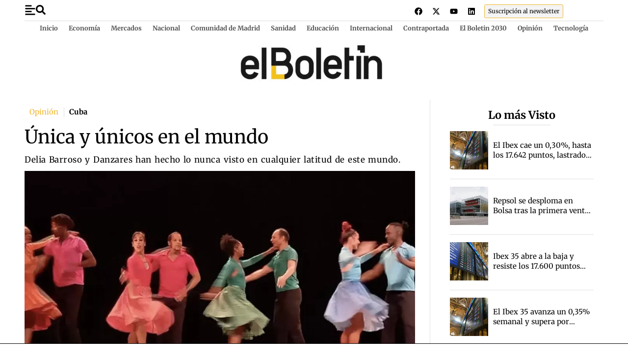

--- FILE ---
content_type: text/html; charset=UTF-8
request_url: https://www.elboletin.com/unica-y-unicos-en-el-mundo/
body_size: 55679
content:
<!DOCTYPE html>
<html lang="es">
<head>
	<meta charset="UTF-8">
	<meta name="viewport" content="width=device-width, initial-scale=1">
	<link rel="profile" href="https://gmpg.org/xfn/11">
	<meta name="robots" content="index, follow, max-image-preview:large, max-snippet:-1, max-video-preview:-1">
<link rel="preload" as="image" href="https://www.elboletin.com/wp-content/uploads/2024/03/danzares.jpg" fetchpriority="high" imagesrcset="https://www.elboletin.com/wp-content/uploads/2024/03/danzares.jpg 1000w, https://www.elboletin.com/wp-content/uploads/2024/03/danzares-300x202.jpg 300w, https://www.elboletin.com/wp-content/uploads/2024/03/danzares-768x517.jpg 768w" imagesizes="(max-width: 800px) 100vw, 800px">

	<!-- This site is optimized with the Yoast SEO Premium plugin v26.7 (Yoast SEO v26.7) - https://yoast.com/wordpress/plugins/seo/ -->
	<title>&Uacute;nica y &uacute;nicos en el mundo - EL BOLETIN</title>
	<meta name="description" content="Si tuviera amistad con el ministro de Cultura de la Rep&uacute;blica de Cuba le obligar&iacute;a a presenciar un espect&aacute;culo de la compa&ntilde;&iacute;a Danzares, bajo la direcci&oacute;n de Delia Barroso, pero desafortunadamente no es as&iacute;.">
	<link rel="canonical" href="https://www.elboletin.com/unica-y-unicos-en-el-mundo/">
	<meta property="og:locale" content="es_ES">
	<meta property="og:type" content="article">
	<meta property="og:title" content="&Uacute;nica y &uacute;nicos en el mundo">
	<meta property="og:description" content="Si tuviera amistad con el ministro de Cultura de la Rep&uacute;blica de Cuba le obligar&iacute;a a presenciar un espect&aacute;culo de la compa&ntilde;&iacute;a Danzares, bajo la direcci&oacute;n de Delia Barroso, pero desafortunadamente no es as&iacute;.">
	<meta property="og:url" content="https://www.elboletin.com/unica-y-unicos-en-el-mundo/">
	<meta property="og:site_name" content="EL BOLETIN">
	<meta property="article:publisher" content="https://www.facebook.com/ElBoletinMadrid/">
	<meta property="article:published_time" content="2024-03-04T10:58:36+00:00">
	<meta property="article:modified_time" content="2024-03-04T10:59:08+00:00">
	<meta property="og:image" content="https://www.elboletin.com/wp-content/uploads/2024/03/danzares.jpg">
	<meta property="og:image:width" content="1000">
	<meta property="og:image:height" content="673">
	<meta property="og:image:type" content="image/jpeg">
	<meta name="author" content="Aurelio Pedroso">
	<meta name="twitter:card" content="summary_large_image">
	<meta name="twitter:title" content="&Uacute;nica y &uacute;nicos en el mundo - EL BOLETIN">
	<meta name="twitter:creator" content="@elboletinmadrid">
	<meta name="twitter:site" content="@elboletinmadrid">
	<meta name="twitter:label1" content="Escrito por">
	<meta name="twitter:data1" content="Aurelio Pedroso">
	<meta name="twitter:label2" content="Tiempo de lectura">
	<meta name="twitter:data2" content="2 minutos">
	<script type="application/ld+json" class="yoast-schema-graph">{"@context":"https://schema.org","@graph":[{"@type":"NewsArticle","@id":"https://www.elboletin.com/unica-y-unicos-en-el-mundo/#article","isPartOf":{"@id":"https://www.elboletin.com/unica-y-unicos-en-el-mundo/"},"author":{"name":"Aurelio Pedroso","@id":"https://www.elboletin.com/#/schema/person/fd25cbba92c97c9dd2a0dac8af5b6aca","@type":"Person","url":"https://www.elboletin.com/author/aurelio-pedroso/"},"headline":"&Uacute;nica y &uacute;nicos en el mundo","datePublished":"2024-03-04T11:58:36+01:00","dateModified":"2024-03-04T11:59:08+01:00","mainEntityOfPage":{"@id":"https://www.elboletin.com/unica-y-unicos-en-el-mundo/","@type":"WebPage"},"wordCount":357,"publisher":{"@id":"https://www.elboletin.com/#organization"},"image":[{"@type":"ImageObject","@id":"https://www.elboletin.com/wp-content/uploads/2024/03/danzares.jpg","url":"https://www.elboletin.com/wp-content/uploads/2024/03/danzares.jpg","inLanguage":"es-ES"}],"thumbnailUrl":"https://www.elboletin.com/wp-content/uploads/2024/03/danzares.jpg","keywords":["Cuba"],"articleSection":["Opini&oacute;n"],"inLanguage":"es-ES","copyrightYear":"2024","copyrightHolder":{"@id":"https://www.elboletin.com/#organization"},"articleBody":"Delia y su grupo han hecho lo nunca visto en cualquier latitud de este mundo donde quienes brillaron&nbsp; en siete d&eacute;cadas diferentes en el arte del espect&aacute;culo se retiraron en su momento y salvo muy raras excepciones volvieron a subir a un escenario. En Danzares hay una buena parte de ellos, con edades que oscilan entre los 38 y 83 a&ntilde;os de edad en magistral armon&iacute;a con&nbsp; j&oacute;venes de sobradas cualidades acad&eacute;micas.\r\n\r\nLa Habana, por m&uacute;ltiples razones y motivos que no subir&eacute; a &ldquo;escena&rdquo;, ha perdido el esplendor de otras &eacute;pocas donde florec&iacute;a, como Gal&aacute;n de noche, el quehacer cultural en todas sus manifestaciones. Quien lo dude, que tire un vistazo a qu&eacute; teatro o instituci&oacute;n se puede acudir a la ca&iacute;da del sol.\r\n\r\nPor ello, resulta un verdadero privilegio y placer haber asistido esta tarde-noche de s&aacute;bado a la sala Covarrubias, del Teatro Nacional, ocupar asiento hora y media donde mejor le viniera a uno en ganas y presenciar un encomiable repaso del musical cubano de todos los tiempos.\r\n\r\nVeintid&oacute;s piezas muy bien presentadas bajo el t&iacute;tulo de Encuentros y respaldadas por una sobria coreograf&iacute;a, vestuario y dem&aacute;s elementos que deben conformar una presentaci&oacute;n para no olvidar y agradecer.\r\n\r\nDanzares se form&oacute; en el 2008 y no fueron pocas sus giras internacionales, pero fue en el 2014 cuando Delia comenz&oacute; a agrupar a esas legendarias figuras de los m&aacute;s afamados cabarets habaneros y mostrarles t&eacute;cnicas y modos ajenos a las formas de bailar en esos centros.\r\n\r\nUrge comprobar la excelente labor de rescate, tanto humano como espiritual y musical para estas entusiastas personas y tirarles una mano en su af&aacute;n porque muchas de las cosas salen de la propia bolsa de Delia &ldquo;Yeya&rdquo; Barroso. Para no ir muy lejos, unos 100.000 pesos cubanos en parte del vestuario&hellip;\r\n\r\nEs que debo repetirlo, el ministro deber&iacute;a tomarse noventa minutos en presenciarlos y recibir una grata lecci&oacute;n de cuban&iacute;a y tes&oacute;n.\r\n\r\nNo habr&aacute; cubano o visitante extranjero que no los aplauda con merecida fuerza."},{"@type":"ImageObject","inLanguage":"es","@id":"https://www.elboletin.com/unica-y-unicos-en-el-mundo/#primaryimage","url":"https://www.elboletin.com/wp-content/uploads/2024/03/danzares.jpg","contentUrl":"https://www.elboletin.com/wp-content/uploads/2024/03/danzares.jpg","width":1000,"height":673,"caption":"Compa&ntilde;&iacute;a Danzares"},{"@type":"BreadcrumbList","@id":"https://www.elboletin.com/unica-y-unicos-en-el-mundo/#breadcrumb","itemListElement":[{"@type":"ListItem","position":1,"name":"Portada","item":"https://www.elboletin.com/"},{"@type":"ListItem","position":2,"name":"&Uacute;nica y &uacute;nicos en el mundo"}]},{"@type":"WebSite","@id":"https://www.elboletin.com/#website","url":"https://www.elboletin.com/","name":"EL BOLETIN","description":"Diario de actualidad y noticias de &uacute;ltima hora de pol&iacute;tica, econom&iacute;a, mercados y tecnolog&iacute;a en Espa&ntilde;a. Informaci&oacute;n internacional, an&aacute;lisis y opini&oacute;n.","publisher":{"@id":"https://www.elboletin.com/#organization"},"potentialAction":[{"@type":"SearchAction","target":{"@type":"EntryPoint","urlTemplate":"https://www.elboletin.com/?s={search_term_string}"},"query-input":{"@type":"PropertyValueSpecification","valueRequired":true,"valueName":"search_term_string"}}],"inLanguage":"es"},{"@type":["Organization","NewsMediaOrganization"],"@id":"https://www.elboletin.com/#organization","name":"El Bolet&iacute;n","alternateName":"Diario de actualidad y noticias de &uacute;ltima hora de pol&iacute;tica, econom&iacute;a, mercados y tecnolog&iacute;a en Espa&ntilde;a. Informaci&oacute;n internacional, an&aacute;lisis y opini&oacute;n.","url":"https://www.elboletin.com/","logo":{"@type":"ImageObject","inLanguage":"es","@id":"https://www.elboletin.com/#/schema/logo/image/","url":"https://www.elboletin.com/wp-content/uploads/2021/02/logo-boletin.png","contentUrl":"https://www.elboletin.com/wp-content/uploads/2021/02/logo-boletin.png","width":377,"height":95,"caption":"El Bolet&iacute;n"},"image":{"@id":"https://www.elboletin.com/#/schema/logo/image/"},"sameAs":["https://www.facebook.com/ElBoletinMadrid/","https://x.com/elboletinmadrid","https://www.instagram.com/elboletinmadrid/","https://www.linkedin.com/showcase/elboletin-com/","https://www.youtube.com/user/ELBOLETINTV"]},{"@type":"Person","@id":"https://www.elboletin.com/#/schema/person/fd25cbba92c97c9dd2a0dac8af5b6aca","name":"Aurelio Pedroso","image":{"@type":"ImageObject","inLanguage":"es","@id":"https://www.elboletin.com/#/schema/person/image/","url":"https://www.elboletin.com/wp-content/uploads/2025/11/aurelio-pedroso_avatar-96x96.jpg","contentUrl":"https://www.elboletin.com/wp-content/uploads/2025/11/aurelio-pedroso_avatar-96x96.jpg","caption":"Aurelio Pedroso"},"description":"","sameAs":["adminCibeles"],"url":"https://www.elboletin.com/author/aurelio-pedroso/"},{"@type":"SiteNavigationElement","@id":"https://www.elboletin.com/#site-navigation","cssSelector":[".cib-main-menu"]},{"@type":"WPHeader","@id":"https://www.elboletin.com/#header","cssSelector":[".cib-header"]},{"@type":"WPFooter","@id":"https://www.elboletin.com/#footer","cssSelector":[".cib-footer"]}]}</script>
	<!-- / Yoast SEO Premium plugin. -->


<link rel="amphtml" href="https://www.elboletin.com/unica-y-unicos-en-el-mundo/amp/"><meta name="generator" content="AMP for WP 1.1.11"><link rel="dns-prefetch" href="//cdn.gravitec.net">
<link rel="alternate" type="application/rss+xml" title="EL BOLETIN &raquo; Feed" href="https://www.elboletin.com/feed/">
<link rel="preload" href="/wp-content/plugins/elementor/assets/lib/font-awesome/webfonts/fa-solid-900.woff2" as="font" type="font/woff2" crossorigin>
<style id="wp-img-auto-sizes-contain-inline-css">
img:is([sizes=auto i],[sizes^="auto," i]){contain-intrinsic-size:3000px 1500px}
/*# sourceURL=wp-img-auto-sizes-contain-inline-css */
</style>
<link rel="preload" as="style" id="wp-block-library-css" fetchpriority="low" onload="this.rel='stylesheet';this.onload=null;" href="https://www.elboletin.com/wp-includes/css/dist/block-library/style.min.css?ver=6.9" media="all">
<style id="feedzy-rss-feeds-loop-style-inline-css">
.wp-block-feedzy-rss-feeds-loop{display:grid;gap:24px;grid-template-columns:repeat(1,1fr)}@media(min-width:782px){.wp-block-feedzy-rss-feeds-loop.feedzy-loop-columns-2,.wp-block-feedzy-rss-feeds-loop.feedzy-loop-columns-3,.wp-block-feedzy-rss-feeds-loop.feedzy-loop-columns-4,.wp-block-feedzy-rss-feeds-loop.feedzy-loop-columns-5{grid-template-columns:repeat(2,1fr)}}@media(min-width:960px){.wp-block-feedzy-rss-feeds-loop.feedzy-loop-columns-2{grid-template-columns:repeat(2,1fr)}.wp-block-feedzy-rss-feeds-loop.feedzy-loop-columns-3{grid-template-columns:repeat(3,1fr)}.wp-block-feedzy-rss-feeds-loop.feedzy-loop-columns-4{grid-template-columns:repeat(4,1fr)}.wp-block-feedzy-rss-feeds-loop.feedzy-loop-columns-5{grid-template-columns:repeat(5,1fr)}}.wp-block-feedzy-rss-feeds-loop .wp-block-image.is-style-rounded img{border-radius:9999px}.wp-block-feedzy-rss-feeds-loop .wp-block-image:has(:is(img:not([src]),img[src=""])){display:none}

/*# sourceURL=https://www.elboletin.com/wp-content/plugins/feedzy-rss-feeds/build/loop/style-index.css */
</style>
<style id="global-styles-inline-css">
:root{--wp--preset--aspect-ratio--square: 1;--wp--preset--aspect-ratio--4-3: 4/3;--wp--preset--aspect-ratio--3-4: 3/4;--wp--preset--aspect-ratio--3-2: 3/2;--wp--preset--aspect-ratio--2-3: 2/3;--wp--preset--aspect-ratio--16-9: 16/9;--wp--preset--aspect-ratio--9-16: 9/16;--wp--preset--color--black: #000000;--wp--preset--color--cyan-bluish-gray: #abb8c3;--wp--preset--color--white: #ffffff;--wp--preset--color--pale-pink: #f78da7;--wp--preset--color--vivid-red: #cf2e2e;--wp--preset--color--luminous-vivid-orange: #ff6900;--wp--preset--color--luminous-vivid-amber: #fcb900;--wp--preset--color--light-green-cyan: #7bdcb5;--wp--preset--color--vivid-green-cyan: #00d084;--wp--preset--color--pale-cyan-blue: #8ed1fc;--wp--preset--color--vivid-cyan-blue: #0693e3;--wp--preset--color--vivid-purple: #9b51e0;--wp--preset--gradient--vivid-cyan-blue-to-vivid-purple: linear-gradient(135deg,rgb(6,147,227) 0%,rgb(155,81,224) 100%);--wp--preset--gradient--light-green-cyan-to-vivid-green-cyan: linear-gradient(135deg,rgb(122,220,180) 0%,rgb(0,208,130) 100%);--wp--preset--gradient--luminous-vivid-amber-to-luminous-vivid-orange: linear-gradient(135deg,rgb(252,185,0) 0%,rgb(255,105,0) 100%);--wp--preset--gradient--luminous-vivid-orange-to-vivid-red: linear-gradient(135deg,rgb(255,105,0) 0%,rgb(207,46,46) 100%);--wp--preset--gradient--very-light-gray-to-cyan-bluish-gray: linear-gradient(135deg,rgb(238,238,238) 0%,rgb(169,184,195) 100%);--wp--preset--gradient--cool-to-warm-spectrum: linear-gradient(135deg,rgb(74,234,220) 0%,rgb(151,120,209) 20%,rgb(207,42,186) 40%,rgb(238,44,130) 60%,rgb(251,105,98) 80%,rgb(254,248,76) 100%);--wp--preset--gradient--blush-light-purple: linear-gradient(135deg,rgb(255,206,236) 0%,rgb(152,150,240) 100%);--wp--preset--gradient--blush-bordeaux: linear-gradient(135deg,rgb(254,205,165) 0%,rgb(254,45,45) 50%,rgb(107,0,62) 100%);--wp--preset--gradient--luminous-dusk: linear-gradient(135deg,rgb(255,203,112) 0%,rgb(199,81,192) 50%,rgb(65,88,208) 100%);--wp--preset--gradient--pale-ocean: linear-gradient(135deg,rgb(255,245,203) 0%,rgb(182,227,212) 50%,rgb(51,167,181) 100%);--wp--preset--gradient--electric-grass: linear-gradient(135deg,rgb(202,248,128) 0%,rgb(113,206,126) 100%);--wp--preset--gradient--midnight: linear-gradient(135deg,rgb(2,3,129) 0%,rgb(40,116,252) 100%);--wp--preset--font-size--small: 13px;--wp--preset--font-size--medium: 20px;--wp--preset--font-size--large: 36px;--wp--preset--font-size--x-large: 42px;--wp--preset--spacing--20: 0.44rem;--wp--preset--spacing--30: 0.67rem;--wp--preset--spacing--40: 1rem;--wp--preset--spacing--50: 1.5rem;--wp--preset--spacing--60: 2.25rem;--wp--preset--spacing--70: 3.38rem;--wp--preset--spacing--80: 5.06rem;--wp--preset--shadow--natural: 6px 6px 9px rgba(0, 0, 0, 0.2);--wp--preset--shadow--deep: 12px 12px 50px rgba(0, 0, 0, 0.4);--wp--preset--shadow--sharp: 6px 6px 0px rgba(0, 0, 0, 0.2);--wp--preset--shadow--outlined: 6px 6px 0px -3px rgb(255, 255, 255), 6px 6px rgb(0, 0, 0);--wp--preset--shadow--crisp: 6px 6px 0px rgb(0, 0, 0);}:root { --wp--style--global--content-size: 800px;--wp--style--global--wide-size: 1200px; }:where(body) { margin: 0; }.wp-site-blocks > .alignleft { float: left; margin-right: 2em; }.wp-site-blocks > .alignright { float: right; margin-left: 2em; }.wp-site-blocks > .aligncenter { justify-content: center; margin-left: auto; margin-right: auto; }:where(.wp-site-blocks) > * { margin-block-start: 24px; margin-block-end: 0; }:where(.wp-site-blocks) > :first-child { margin-block-start: 0; }:where(.wp-site-blocks) > :last-child { margin-block-end: 0; }:root { --wp--style--block-gap: 24px; }:root :where(.is-layout-flow) > :first-child{margin-block-start: 0;}:root :where(.is-layout-flow) > :last-child{margin-block-end: 0;}:root :where(.is-layout-flow) > *{margin-block-start: 24px;margin-block-end: 0;}:root :where(.is-layout-constrained) > :first-child{margin-block-start: 0;}:root :where(.is-layout-constrained) > :last-child{margin-block-end: 0;}:root :where(.is-layout-constrained) > *{margin-block-start: 24px;margin-block-end: 0;}:root :where(.is-layout-flex){gap: 24px;}:root :where(.is-layout-grid){gap: 24px;}.is-layout-flow > .alignleft{float: left;margin-inline-start: 0;margin-inline-end: 2em;}.is-layout-flow > .alignright{float: right;margin-inline-start: 2em;margin-inline-end: 0;}.is-layout-flow > .aligncenter{margin-left: auto !important;margin-right: auto !important;}.is-layout-constrained > .alignleft{float: left;margin-inline-start: 0;margin-inline-end: 2em;}.is-layout-constrained > .alignright{float: right;margin-inline-start: 2em;margin-inline-end: 0;}.is-layout-constrained > .aligncenter{margin-left: auto !important;margin-right: auto !important;}.is-layout-constrained > :where(:not(.alignleft):not(.alignright):not(.alignfull)){max-width: var(--wp--style--global--content-size);margin-left: auto !important;margin-right: auto !important;}.is-layout-constrained > .alignwide{max-width: var(--wp--style--global--wide-size);}body .is-layout-flex{display: flex;}.is-layout-flex{flex-wrap: wrap;align-items: center;}.is-layout-flex > :is(*, div){margin: 0;}body .is-layout-grid{display: grid;}.is-layout-grid > :is(*, div){margin: 0;}body{padding-top: 0px;padding-right: 0px;padding-bottom: 0px;padding-left: 0px;}a:where(:not(.wp-element-button)){text-decoration: underline;}:root :where(.wp-element-button, .wp-block-button__link){background-color: #32373c;border-width: 0;color: #fff;font-family: inherit;font-size: inherit;font-style: inherit;font-weight: inherit;letter-spacing: inherit;line-height: inherit;padding-top: calc(0.667em + 2px);padding-right: calc(1.333em + 2px);padding-bottom: calc(0.667em + 2px);padding-left: calc(1.333em + 2px);text-decoration: none;text-transform: inherit;}.has-black-color{color: var(--wp--preset--color--black) !important;}.has-cyan-bluish-gray-color{color: var(--wp--preset--color--cyan-bluish-gray) !important;}.has-white-color{color: var(--wp--preset--color--white) !important;}.has-pale-pink-color{color: var(--wp--preset--color--pale-pink) !important;}.has-vivid-red-color{color: var(--wp--preset--color--vivid-red) !important;}.has-luminous-vivid-orange-color{color: var(--wp--preset--color--luminous-vivid-orange) !important;}.has-luminous-vivid-amber-color{color: var(--wp--preset--color--luminous-vivid-amber) !important;}.has-light-green-cyan-color{color: var(--wp--preset--color--light-green-cyan) !important;}.has-vivid-green-cyan-color{color: var(--wp--preset--color--vivid-green-cyan) !important;}.has-pale-cyan-blue-color{color: var(--wp--preset--color--pale-cyan-blue) !important;}.has-vivid-cyan-blue-color{color: var(--wp--preset--color--vivid-cyan-blue) !important;}.has-vivid-purple-color{color: var(--wp--preset--color--vivid-purple) !important;}.has-black-background-color{background-color: var(--wp--preset--color--black) !important;}.has-cyan-bluish-gray-background-color{background-color: var(--wp--preset--color--cyan-bluish-gray) !important;}.has-white-background-color{background-color: var(--wp--preset--color--white) !important;}.has-pale-pink-background-color{background-color: var(--wp--preset--color--pale-pink) !important;}.has-vivid-red-background-color{background-color: var(--wp--preset--color--vivid-red) !important;}.has-luminous-vivid-orange-background-color{background-color: var(--wp--preset--color--luminous-vivid-orange) !important;}.has-luminous-vivid-amber-background-color{background-color: var(--wp--preset--color--luminous-vivid-amber) !important;}.has-light-green-cyan-background-color{background-color: var(--wp--preset--color--light-green-cyan) !important;}.has-vivid-green-cyan-background-color{background-color: var(--wp--preset--color--vivid-green-cyan) !important;}.has-pale-cyan-blue-background-color{background-color: var(--wp--preset--color--pale-cyan-blue) !important;}.has-vivid-cyan-blue-background-color{background-color: var(--wp--preset--color--vivid-cyan-blue) !important;}.has-vivid-purple-background-color{background-color: var(--wp--preset--color--vivid-purple) !important;}.has-black-border-color{border-color: var(--wp--preset--color--black) !important;}.has-cyan-bluish-gray-border-color{border-color: var(--wp--preset--color--cyan-bluish-gray) !important;}.has-white-border-color{border-color: var(--wp--preset--color--white) !important;}.has-pale-pink-border-color{border-color: var(--wp--preset--color--pale-pink) !important;}.has-vivid-red-border-color{border-color: var(--wp--preset--color--vivid-red) !important;}.has-luminous-vivid-orange-border-color{border-color: var(--wp--preset--color--luminous-vivid-orange) !important;}.has-luminous-vivid-amber-border-color{border-color: var(--wp--preset--color--luminous-vivid-amber) !important;}.has-light-green-cyan-border-color{border-color: var(--wp--preset--color--light-green-cyan) !important;}.has-vivid-green-cyan-border-color{border-color: var(--wp--preset--color--vivid-green-cyan) !important;}.has-pale-cyan-blue-border-color{border-color: var(--wp--preset--color--pale-cyan-blue) !important;}.has-vivid-cyan-blue-border-color{border-color: var(--wp--preset--color--vivid-cyan-blue) !important;}.has-vivid-purple-border-color{border-color: var(--wp--preset--color--vivid-purple) !important;}.has-vivid-cyan-blue-to-vivid-purple-gradient-background{background: var(--wp--preset--gradient--vivid-cyan-blue-to-vivid-purple) !important;}.has-light-green-cyan-to-vivid-green-cyan-gradient-background{background: var(--wp--preset--gradient--light-green-cyan-to-vivid-green-cyan) !important;}.has-luminous-vivid-amber-to-luminous-vivid-orange-gradient-background{background: var(--wp--preset--gradient--luminous-vivid-amber-to-luminous-vivid-orange) !important;}.has-luminous-vivid-orange-to-vivid-red-gradient-background{background: var(--wp--preset--gradient--luminous-vivid-orange-to-vivid-red) !important;}.has-very-light-gray-to-cyan-bluish-gray-gradient-background{background: var(--wp--preset--gradient--very-light-gray-to-cyan-bluish-gray) !important;}.has-cool-to-warm-spectrum-gradient-background{background: var(--wp--preset--gradient--cool-to-warm-spectrum) !important;}.has-blush-light-purple-gradient-background{background: var(--wp--preset--gradient--blush-light-purple) !important;}.has-blush-bordeaux-gradient-background{background: var(--wp--preset--gradient--blush-bordeaux) !important;}.has-luminous-dusk-gradient-background{background: var(--wp--preset--gradient--luminous-dusk) !important;}.has-pale-ocean-gradient-background{background: var(--wp--preset--gradient--pale-ocean) !important;}.has-electric-grass-gradient-background{background: var(--wp--preset--gradient--electric-grass) !important;}.has-midnight-gradient-background{background: var(--wp--preset--gradient--midnight) !important;}.has-small-font-size{font-size: var(--wp--preset--font-size--small) !important;}.has-medium-font-size{font-size: var(--wp--preset--font-size--medium) !important;}.has-large-font-size{font-size: var(--wp--preset--font-size--large) !important;}.has-x-large-font-size{font-size: var(--wp--preset--font-size--x-large) !important;}
:root :where(.wp-block-pullquote){font-size: 1.5em;line-height: 1.6;}
/*# sourceURL=global-styles-inline-css */
</style>
<link rel="preload" as="style" id="authors-list-css-css" fetchpriority="low" onload="this.rel='stylesheet';this.onload=null;" href="https://www.elboletin.com/wp-content/plugins/authors-list/backend/assets/css/front.css?ver=2.0.6.2" media="all">
<link rel="preload" as="style" id="jquery-ui-css-css" fetchpriority="low" onload="this.rel='stylesheet';this.onload=null;" href="https://www.elboletin.com/wp-content/plugins/authors-list/backend/assets/css/jquery-ui.css?ver=2.0.6.2" media="all">
<style id="hello-elementor">html{line-height:1.15;-webkit-text-size-adjust:100%}*,:after,:before{box-sizing:border-box}body{background-color:#fff;color:#333;font-family:-apple-system,BlinkMacSystemFont,Segoe UI,Roboto,Helvetica Neue,Arial,Noto Sans,sans-serif,Apple Color Emoji,Segoe UI Emoji,Segoe UI Symbol,Noto Color Emoji;font-size:1rem;font-weight:400;line-height:1.5;margin:0;-webkit-font-smoothing:antialiased;-moz-osx-font-smoothing:grayscale}h1,h2,h3,h4,h5,h6{color:inherit;font-family:inherit;font-weight:500;line-height:1.2;margin-block-end:1rem;margin-block-start:.5rem}h1{font-size:2.5rem}h2{font-size:2rem}h3{font-size:1.75rem}h4{font-size:1.5rem}h5{font-size:1.25rem}h6{font-size:1rem}p{margin-block-end:.9rem;margin-block-start:0}hr{box-sizing:content-box;height:0;overflow:visible}pre{font-family:monospace,monospace;font-size:1em;white-space:pre-wrap}a{background-color:transparent;color:#c36;text-decoration:none}a:active,a:hover{color:#336}a:not([href]):not([tabindex]),a:not([href]):not([tabindex]):focus,a:not([href]):not([tabindex]):hover{color:inherit;text-decoration:none}a:not([href]):not([tabindex]):focus{outline:0}abbr[title]{border-block-end:none;-webkit-text-decoration:underline dotted;text-decoration:underline dotted}b,strong{font-weight:bolder}code,kbd,samp{font-family:monospace,monospace;font-size:1em}small{font-size:80%}sub,sup{font-size:75%;line-height:0;position:relative;vertical-align:baseline}sub{bottom:-.25em}sup{top:-.5em}img{border-style:none;height:auto;max-width:100%}details{display:block}summary{display:list-item}figcaption{color:#333;font-size:16px;font-style:italic;font-weight:400;line-height:1.4}[hidden],template{display:none}@media print{*,:after,:before{background:transparent!important;box-shadow:none!important;color:#000!important;text-shadow:none!important}a,a:visited{text-decoration:underline}a[href]:after{content:" (" attr(href) ")"}abbr[title]:after{content:" (" attr(title) ")"}a[href^="#"]:after,a[href^="javascript:"]:after{content:""}pre{white-space:pre-wrap!important}blockquote,pre{-moz-column-break-inside:avoid;border:1px solid #ccc;break-inside:avoid}thead{display:table-header-group}img,tr{-moz-column-break-inside:avoid;break-inside:avoid}h2,h3,p{orphans:3;widows:3}h2,h3{-moz-column-break-after:avoid;break-after:avoid}}label{display:inline-block;line-height:1;vertical-align:middle}button,input,optgroup,select,textarea{font-family:inherit;font-size:1rem;line-height:1.5;margin:0}input[type=date],input[type=email],input[type=number],input[type=password],input[type=search],input[type=tel],input[type=text],input[type=url],select,textarea{border:1px solid #666;border-radius:3px;padding:.5rem 1rem;transition:all .3s;width:100%}input[type=date]:focus,input[type=email]:focus,input[type=number]:focus,input[type=password]:focus,input[type=search]:focus,input[type=tel]:focus,input[type=text]:focus,input[type=url]:focus,select:focus,textarea:focus{border-color:#333}button,input{overflow:visible}button,select{text-transform:none}[type=button],[type=reset],[type=submit],button{-webkit-appearance:button;width:auto}[type=button],[type=submit],button{background-color:transparent;border:1px solid #c36;border-radius:3px;color:#c36;display:inline-block;font-size:1rem;font-weight:400;padding:.5rem 1rem;text-align:center;transition:all .3s;-webkit-user-select:none;-moz-user-select:none;user-select:none;white-space:nowrap}[type=button]:focus:not(:focus-visible),[type=submit]:focus:not(:focus-visible),button:focus:not(:focus-visible){outline:none}[type=button]:focus,[type=button]:hover,[type=submit]:focus,[type=submit]:hover,button:focus,button:hover{background-color:#c36;color:#fff;text-decoration:none}[type=button]:not(:disabled),[type=submit]:not(:disabled),button:not(:disabled){cursor:pointer}fieldset{padding:.35em .75em .625em}legend{box-sizing:border-box;color:inherit;display:table;max-width:100%;padding:0;white-space:normal}progress{vertical-align:baseline}textarea{overflow:auto;resize:vertical}[type=checkbox],[type=radio]{box-sizing:border-box;padding:0}[type=number]::-webkit-inner-spin-button,[type=number]::-webkit-outer-spin-button{height:auto}[type=search]{-webkit-appearance:textfield;outline-offset:-2px}[type=search]::-webkit-search-decoration{-webkit-appearance:none}::-webkit-file-upload-button{-webkit-appearance:button;font:inherit}select{display:block}table{background-color:transparent;border-collapse:collapse;border-spacing:0;font-size:.9em;margin-block-end:15px;width:100%}table td,table th{border:1px solid hsla(0,0%,50%,.502);line-height:1.5;padding:15px;vertical-align:top}table th{font-weight:700}table tfoot th,table thead th{font-size:1em}table caption+thead tr:first-child td,table caption+thead tr:first-child th,table colgroup+thead tr:first-child td,table colgroup+thead tr:first-child th,table thead:first-child tr:first-child td,table thead:first-child tr:first-child th{border-block-start:1px solid hsla(0,0%,50%,.502)}table tbody>tr:nth-child(odd)>td,table tbody>tr:nth-child(odd)>th{background-color:hsla(0,0%,50%,.071)}table tbody tr:hover>td,table tbody tr:hover>th{background-color:hsla(0,0%,50%,.102)}table tbody+tbody{border-block-start:2px solid hsla(0,0%,50%,.502)}@media(max-width:767px){table table{font-size:.8em}table table td,table table th{line-height:1.3;padding:7px}table table th{font-weight:400}}dd,dl,dt,li,ol,ul{background:transparent;border:0;font-size:100%;margin-block-end:0;margin-block-start:0;outline:0;vertical-align:baseline}</style><style id="hello-elementor-theme-style">.comments-area a,.page-content a{text-decoration:underline}.alignright{float:right;margin-left:1rem}.alignleft{float:left;margin-right:1rem}.aligncenter{clear:both;display:block;margin-inline:auto}.alignwide{margin-inline:-80px}.alignfull{margin-inline:calc(50% - 50vw);max-width:100vw}.alignfull,.alignfull img{width:100vw}.wp-caption{margin-block-end:1.25rem;max-width:100%}.wp-caption.alignleft{margin:5px 20px 20px 0}.wp-caption.alignright{margin:5px 0 20px 20px}.wp-caption img{display:block;margin-inline:auto}.wp-caption-text{margin:0}.gallery-caption{display:block;font-size:.8125rem;line-height:1.5;margin:0;padding:.75rem}.pagination{display:flex;justify-content:space-between;margin:20px auto}.sticky{display:block;position:relative}.bypostauthor{font-size:inherit}.hide{display:none!important}.post-password-form{margin:50px auto;max-width:500px}.post-password-form p{align-items:flex-end;display:flex;width:100%}.post-password-form [type=submit]{margin-inline-start:3px}.screen-reader-text{clip:rect(1px,1px,1px,1px);height:1px;overflow:hidden;position:absolute!important;width:1px;word-wrap:normal!important}.screen-reader-text:focus{background-color:#eee;clip:auto!important;clip-path:none;color:#333;display:block;font-size:1rem;height:auto;left:5px;line-height:normal;padding:12px 24px;text-decoration:none;top:5px;width:auto;z-index:100000}.post .entry-title a{text-decoration:none}.post .wp-post-image{max-height:500px;-o-object-fit:cover;object-fit:cover;width:100%}@media(max-width:991px){.post .wp-post-image{max-height:400px}}@media(max-width:575px){.post .wp-post-image{max-height:300px}}#comments .comment-list{font-size:.9em;list-style:none;margin:0;padding:0}#comments .comment,#comments .pingback{position:relative}#comments .comment .comment-body,#comments .pingback .comment-body{border-block-end:1px solid #ccc;display:flex;flex-direction:column;padding-block-end:30px;padding-block-start:30px;padding-inline-end:0;padding-inline-start:60px}#comments .comment .avatar,#comments .pingback .avatar{border-radius:50%;left:0;margin-inline-end:10px;position:absolute}body.rtl #comments .comment .avatar,body.rtl #comments .pingback .avatar,html[dir=rtl] #comments .comment .avatar,html[dir=rtl] #comments .pingback .avatar{left:auto;right:0}#comments .comment-meta{display:flex;justify-content:space-between;margin-block-end:.9rem}#comments .comment-metadata,#comments .reply{font-size:11px;line-height:1}#comments .children{list-style:none;margin:0;padding-inline-start:30px;position:relative}#comments .children li:last-child{padding-block-end:0}#comments ol.comment-list .children:before{content:"&#8618;";display:inline-block;font-size:1em;font-weight:400;left:0;line-height:100%;position:absolute;top:45px;width:auto}body.rtl #comments ol.comment-list .children:before,html[dir=rtl] #comments ol.comment-list .children:before{content:"&#8617;";left:auto;right:0}@media(min-width:768px){#comments .comment-author,#comments .comment-metadata{line-height:1}}@media(max-width:767px){#comments .comment .comment-body{padding:30px 0}#comments .children{padding-inline-start:20px}#comments .comment .avatar{float:left;position:inherit}body.rtl #comments .comment .avatar,html[dir=rtl] #comments .comment .avatar{float:right}}.page-header .entry-title,.site-footer .footer-inner,.site-footer:not(.dynamic-footer),.site-header .header-inner,.site-header:not(.dynamic-header),body:not([class*=elementor-page-]) .site-main{margin-inline-end:auto;margin-inline-start:auto;width:100%}@media(max-width:575px){.page-header .entry-title,.site-footer .footer-inner,.site-footer:not(.dynamic-footer),.site-header .header-inner,.site-header:not(.dynamic-header),body:not([class*=elementor-page-]) .site-main{padding-inline-end:10px;padding-inline-start:10px}}@media(min-width:576px){.page-header .entry-title,.site-footer .footer-inner,.site-footer:not(.dynamic-footer),.site-header .header-inner,.site-header:not(.dynamic-header),body:not([class*=elementor-page-]) .site-main{max-width:500px}.site-footer.footer-full-width .footer-inner,.site-header.header-full-width .header-inner{max-width:100%}}@media(min-width:768px){.page-header .entry-title,.site-footer .footer-inner,.site-footer:not(.dynamic-footer),.site-header .header-inner,.site-header:not(.dynamic-header),body:not([class*=elementor-page-]) .site-main{max-width:600px}.site-footer.footer-full-width,.site-header.header-full-width{max-width:100%}}@media(min-width:992px){.page-header .entry-title,.site-footer .footer-inner,.site-footer:not(.dynamic-footer),.site-header .header-inner,.site-header:not(.dynamic-header),body:not([class*=elementor-page-]) .site-main{max-width:800px}.site-footer.footer-full-width,.site-header.header-full-width{max-width:100%}}@media(min-width:1200px){.page-header .entry-title,.site-footer .footer-inner,.site-footer:not(.dynamic-footer),.site-header .header-inner,.site-header:not(.dynamic-header),body:not([class*=elementor-page-]) .site-main{max-width:1140px}.site-footer.footer-full-width,.site-header.header-full-width{max-width:100%}}.site-header+.elementor{min-height:calc(100vh - 320px)}</style><style id="elementor-frontend">:root{--direction-multiplier:1}body.rtl,html[dir=rtl]{--direction-multiplier:-1}.elementor-hidden{display:none}.elementor-visibility-hidden{visibility:hidden}.elementor-screen-only,.screen-reader-text,.screen-reader-text span,.ui-helper-hidden-accessible{height:1px;margin:-1px;overflow:hidden;padding:0;position:absolute;top:-10000em;width:1px;clip:rect(0,0,0,0);border:0}.elementor-clearfix:after{clear:both;content:"";display:block;height:0;width:0}.e-logo-wrapper{background:var(--e-a-bg-logo);border-radius:50%;display:inline-block;line-height:1;padding:.75em}.e-logo-wrapper i{color:var(--e-a-color-logo);font-size:1em}.elementor *,.elementor:after,.elementor:before{box-sizing:border-box}.elementor a{box-shadow:none;text-decoration:none}.elementor hr{background-color:transparent;margin:0}.elementor img{border:none;border-radius:0;box-shadow:none;height:auto;max-width:100%}.elementor .elementor-widget:not(.elementor-widget-text-editor):not(.elementor-widget-theme-post-content) figure{margin:0}.elementor embed,.elementor iframe,.elementor object,.elementor video{border:none;line-height:1;margin:0;max-width:100%;width:100%}.elementor .elementor-background,.elementor .elementor-background-holder,.elementor .elementor-background-video-container{direction:ltr;inset:0;overflow:hidden;position:absolute;z-index:0}.elementor .elementor-background-video-container{pointer-events:none;transition:opacity 1s}.elementor .elementor-background-video-container.elementor-loading{opacity:0}.elementor .elementor-background-video,.elementor .elementor-background-video-embed{max-width:none}.elementor .elementor-background-video,.elementor .elementor-background-video-embed,.elementor .elementor-background-video-hosted{inset-block-start:50%;inset-inline-start:50%;position:absolute;transform:translate(-50%,-50%)}.elementor .elementor-background-video-hosted{-o-object-fit:cover;object-fit:cover}.elementor .elementor-background-overlay{inset:0;position:absolute}.elementor .elementor-background-slideshow{inset:0;position:absolute;z-index:0}.elementor .elementor-background-slideshow__slide__image{background-position:50%;background-size:cover;height:100%;width:100%}.e-con-inner>.elementor-element.elementor-absolute,.e-con>.elementor-element.elementor-absolute,.elementor-widget-wrap>.elementor-element.elementor-absolute{position:absolute}.e-con-inner>.elementor-element.elementor-fixed,.e-con>.elementor-element.elementor-fixed,.elementor-widget-wrap>.elementor-element.elementor-fixed{position:fixed}.elementor-widget-wrap .elementor-element.elementor-widget__width-auto,.elementor-widget-wrap .elementor-element.elementor-widget__width-initial{max-width:100%}@media (max-width:1024px){.elementor-widget-wrap .elementor-element.elementor-widget-tablet__width-auto,.elementor-widget-wrap .elementor-element.elementor-widget-tablet__width-initial{max-width:100%}}@media (max-width:767px){.elementor-widget-wrap .elementor-element.elementor-widget-mobile__width-auto,.elementor-widget-wrap .elementor-element.elementor-widget-mobile__width-initial{max-width:100%}}.elementor-element.elementor-absolute,.elementor-element.elementor-fixed{z-index:1}.elementor-element{--flex-direction:initial;--flex-wrap:initial;--justify-content:initial;--align-items:initial;--align-content:initial;--gap:initial;--flex-basis:initial;--flex-grow:initial;--flex-shrink:initial;--order:initial;--align-self:initial;align-self:var(--align-self);flex-basis:var(--flex-basis);flex-grow:var(--flex-grow);flex-shrink:var(--flex-shrink);order:var(--order)}.elementor-element:where(.e-con-full,.elementor-widget){align-content:var(--align-content);align-items:var(--align-items);flex-direction:var(--flex-direction);flex-wrap:var(--flex-wrap);gap:var(--row-gap) var(--column-gap);justify-content:var(--justify-content)}.elementor-invisible{visibility:hidden}.elementor-custom-embed-play{inset-block-start:50%;inset-inline-start:50%;position:absolute;transform:translate(calc(-50% * var(--direction-multiplier)),-50%)}.elementor-custom-embed-play i{color:#fff;font-size:100px;text-shadow:1px 0 6px rgba(0,0,0,.3)}.elementor-custom-embed-play svg{fill:#fff;filter:drop-shadow(1px 0 6px rgba(0,0,0,.3));height:100px;width:100px}.elementor-custom-embed-play i,.elementor-custom-embed-play svg{opacity:.8;transition:all .5s}.elementor-custom-embed-play.elementor-playing i{font-family:eicons}.elementor-custom-embed-play.elementor-playing i:before{content:"\e8fb"}.elementor-custom-embed-play.elementor-playing i,.elementor-custom-embed-play.elementor-playing svg{animation:eicon-spin 2s linear infinite}.elementor-tag{display:inline-flex}.elementor-ken-burns{transition-duration:10s;transition-property:transform;transition-timing-function:linear}.elementor-ken-burns--out{transform:scale(1.3)}.elementor-ken-burns--active{transition-duration:20s}.elementor-ken-burns--active.elementor-ken-burns--out{transform:scale(1)}.elementor-ken-burns--active.elementor-ken-burns--in{transform:scale(1.3)}.elementor-align-center{text-align:center}.elementor-align-right{text-align:right}.elementor-align-left{text-align:left}.elementor-align-center .elementor-button,.elementor-align-left .elementor-button,.elementor-align-right .elementor-button{width:auto}.elementor-align-justify .elementor-button{width:100%}@media (min-width:-1){.elementor-widescreen-align-center{text-align:center}.elementor-widescreen-align-right{text-align:right}.elementor-widescreen-align-left{text-align:left}.elementor-widescreen-align-center .elementor-button,.elementor-widescreen-align-left .elementor-button,.elementor-widescreen-align-right .elementor-button{width:auto}.elementor-widescreen-align-justify .elementor-button{width:100%}}@media (max-width:-1){.elementor-laptop-align-center{text-align:center}.elementor-laptop-align-right{text-align:right}.elementor-laptop-align-left{text-align:left}.elementor-laptop-align-center .elementor-button,.elementor-laptop-align-left .elementor-button,.elementor-laptop-align-right .elementor-button{width:auto}.elementor-laptop-align-justify .elementor-button{width:100%}.elementor-tablet_extra-align-center{text-align:center}.elementor-tablet_extra-align-right{text-align:right}.elementor-tablet_extra-align-left{text-align:left}.elementor-tablet_extra-align-center .elementor-button,.elementor-tablet_extra-align-left .elementor-button,.elementor-tablet_extra-align-right .elementor-button{width:auto}.elementor-tablet_extra-align-justify .elementor-button{width:100%}}@media (max-width:1024px){.elementor-tablet-align-center{text-align:center}.elementor-tablet-align-right{text-align:right}.elementor-tablet-align-left{text-align:left}.elementor-tablet-align-center .elementor-button,.elementor-tablet-align-left .elementor-button,.elementor-tablet-align-right .elementor-button{width:auto}.elementor-tablet-align-justify .elementor-button{width:100%}}@media (max-width:-1){.elementor-mobile_extra-align-center{text-align:center}.elementor-mobile_extra-align-right{text-align:right}.elementor-mobile_extra-align-left{text-align:left}.elementor-mobile_extra-align-center .elementor-button,.elementor-mobile_extra-align-left .elementor-button,.elementor-mobile_extra-align-right .elementor-button{width:auto}.elementor-mobile_extra-align-justify .elementor-button{width:100%}}@media (max-width:767px){.elementor-mobile-align-center{text-align:center}.elementor-mobile-align-right{text-align:right}.elementor-mobile-align-left{text-align:left}.elementor-mobile-align-center .elementor-button,.elementor-mobile-align-left .elementor-button,.elementor-mobile-align-right .elementor-button{width:auto}.elementor-mobile-align-justify .elementor-button{width:100%}}:root{--page-title-display:block}.elementor-page-title,h1.entry-title{display:var(--page-title-display)}@keyframes eicon-spin{0%{transform:rotate(0deg)}to{transform:rotate(359deg)}}.eicon-animation-spin{animation:eicon-spin 2s linear infinite}.elementor-section{position:relative}.elementor-section .elementor-container{display:flex;margin-inline:auto;position:relative}@media (max-width:1024px){.elementor-section .elementor-container{flex-wrap:wrap}}.elementor-section.elementor-section-boxed>.elementor-container{max-width:1140px}.elementor-section.elementor-section-stretched{position:relative;width:100%}.elementor-section.elementor-section-items-top>.elementor-container{align-items:flex-start}.elementor-section.elementor-section-items-middle>.elementor-container{align-items:center}.elementor-section.elementor-section-items-bottom>.elementor-container{align-items:flex-end}@media (min-width:768px){.elementor-section.elementor-section-height-full{height:100vh}.elementor-section.elementor-section-height-full>.elementor-container{height:100%}}.elementor-bc-flex-widget .elementor-section-content-top>.elementor-container>.elementor-column>.elementor-widget-wrap{align-items:flex-start}.elementor-bc-flex-widget .elementor-section-content-middle>.elementor-container>.elementor-column>.elementor-widget-wrap{align-items:center}.elementor-bc-flex-widget .elementor-section-content-bottom>.elementor-container>.elementor-column>.elementor-widget-wrap{align-items:flex-end}.elementor-widget-wrap{align-content:flex-start;flex-wrap:wrap;position:relative;width:100%}.elementor:not(.elementor-bc-flex-widget) .elementor-widget-wrap{display:flex}.elementor-widget-wrap>.elementor-element{width:100%}.elementor-widget-wrap.e-swiper-container{width:calc(100% - (var(--e-column-margin-left,0px) + var(--e-column-margin-right,0px)))}.elementor-widget{position:relative}.elementor-widget:not(:last-child){margin-block-end:var(--kit-widget-spacing,20px)}.elementor-widget:not(:last-child).elementor-absolute,.elementor-widget:not(:last-child).elementor-widget__width-auto,.elementor-widget:not(:last-child).elementor-widget__width-initial{margin-block-end:0}.elementor-column{display:flex;min-height:1px;position:relative}.elementor-column-gap-narrow>.elementor-column>.elementor-element-populated{padding:5px}.elementor-column-gap-default>.elementor-column>.elementor-element-populated{padding:10px}.elementor-column-gap-extended>.elementor-column>.elementor-element-populated{padding:15px}.elementor-column-gap-wide>.elementor-column>.elementor-element-populated{padding:20px}.elementor-column-gap-wider>.elementor-column>.elementor-element-populated{padding:30px}.elementor-inner-section .elementor-column-gap-no .elementor-element-populated{padding:0}@media (min-width:768px){.elementor-column.elementor-col-10,.elementor-column[data-col="10"]{width:10%}.elementor-column.elementor-col-11,.elementor-column[data-col="11"]{width:11.111%}.elementor-column.elementor-col-12,.elementor-column[data-col="12"]{width:12.5%}.elementor-column.elementor-col-14,.elementor-column[data-col="14"]{width:14.285%}.elementor-column.elementor-col-16,.elementor-column[data-col="16"]{width:16.666%}.elementor-column.elementor-col-20,.elementor-column[data-col="20"]{width:20%}.elementor-column.elementor-col-25,.elementor-column[data-col="25"]{width:25%}.elementor-column.elementor-col-30,.elementor-column[data-col="30"]{width:30%}.elementor-column.elementor-col-33,.elementor-column[data-col="33"]{width:33.333%}.elementor-column.elementor-col-40,.elementor-column[data-col="40"]{width:40%}.elementor-column.elementor-col-50,.elementor-column[data-col="50"]{width:50%}.elementor-column.elementor-col-60,.elementor-column[data-col="60"]{width:60%}.elementor-column.elementor-col-66,.elementor-column[data-col="66"]{width:66.666%}.elementor-column.elementor-col-70,.elementor-column[data-col="70"]{width:70%}.elementor-column.elementor-col-75,.elementor-column[data-col="75"]{width:75%}.elementor-column.elementor-col-80,.elementor-column[data-col="80"]{width:80%}.elementor-column.elementor-col-83,.elementor-column[data-col="83"]{width:83.333%}.elementor-column.elementor-col-90,.elementor-column[data-col="90"]{width:90%}.elementor-column.elementor-col-100,.elementor-column[data-col="100"]{width:100%}}@media (max-width:479px){.elementor-column.elementor-xs-10{width:10%}.elementor-column.elementor-xs-11{width:11.111%}.elementor-column.elementor-xs-12{width:12.5%}.elementor-column.elementor-xs-14{width:14.285%}.elementor-column.elementor-xs-16{width:16.666%}.elementor-column.elementor-xs-20{width:20%}.elementor-column.elementor-xs-25{width:25%}.elementor-column.elementor-xs-30{width:30%}.elementor-column.elementor-xs-33{width:33.333%}.elementor-column.elementor-xs-40{width:40%}.elementor-column.elementor-xs-50{width:50%}.elementor-column.elementor-xs-60{width:60%}.elementor-column.elementor-xs-66{width:66.666%}.elementor-column.elementor-xs-70{width:70%}.elementor-column.elementor-xs-75{width:75%}.elementor-column.elementor-xs-80{width:80%}.elementor-column.elementor-xs-83{width:83.333%}.elementor-column.elementor-xs-90{width:90%}.elementor-column.elementor-xs-100{width:100%}}@media (max-width:767px){.elementor-column.elementor-sm-10{width:10%}.elementor-column.elementor-sm-11{width:11.111%}.elementor-column.elementor-sm-12{width:12.5%}.elementor-column.elementor-sm-14{width:14.285%}.elementor-column.elementor-sm-16{width:16.666%}.elementor-column.elementor-sm-20{width:20%}.elementor-column.elementor-sm-25{width:25%}.elementor-column.elementor-sm-30{width:30%}.elementor-column.elementor-sm-33{width:33.333%}.elementor-column.elementor-sm-40{width:40%}.elementor-column.elementor-sm-50{width:50%}.elementor-column.elementor-sm-60{width:60%}.elementor-column.elementor-sm-66{width:66.666%}.elementor-column.elementor-sm-70{width:70%}.elementor-column.elementor-sm-75{width:75%}.elementor-column.elementor-sm-80{width:80%}.elementor-column.elementor-sm-83{width:83.333%}.elementor-column.elementor-sm-90{width:90%}.elementor-column.elementor-sm-100{width:100%}}@media (min-width:768px) and (max-width:1024px){.elementor-column.elementor-md-10{width:10%}.elementor-column.elementor-md-11{width:11.111%}.elementor-column.elementor-md-12{width:12.5%}.elementor-column.elementor-md-14{width:14.285%}.elementor-column.elementor-md-16{width:16.666%}.elementor-column.elementor-md-20{width:20%}.elementor-column.elementor-md-25{width:25%}.elementor-column.elementor-md-30{width:30%}.elementor-column.elementor-md-33{width:33.333%}.elementor-column.elementor-md-40{width:40%}.elementor-column.elementor-md-50{width:50%}.elementor-column.elementor-md-60{width:60%}.elementor-column.elementor-md-66{width:66.666%}.elementor-column.elementor-md-70{width:70%}.elementor-column.elementor-md-75{width:75%}.elementor-column.elementor-md-80{width:80%}.elementor-column.elementor-md-83{width:83.333%}.elementor-column.elementor-md-90{width:90%}.elementor-column.elementor-md-100{width:100%}}@media (min-width:-1){.elementor-reverse-widescreen>.elementor-container>:first-child{order:10}.elementor-reverse-widescreen>.elementor-container>:nth-child(2){order:9}.elementor-reverse-widescreen>.elementor-container>:nth-child(3){order:8}.elementor-reverse-widescreen>.elementor-container>:nth-child(4){order:7}.elementor-reverse-widescreen>.elementor-container>:nth-child(5){order:6}.elementor-reverse-widescreen>.elementor-container>:nth-child(6){order:5}.elementor-reverse-widescreen>.elementor-container>:nth-child(7){order:4}.elementor-reverse-widescreen>.elementor-container>:nth-child(8){order:3}.elementor-reverse-widescreen>.elementor-container>:nth-child(9){order:2}.elementor-reverse-widescreen>.elementor-container>:nth-child(10){order:1}}@media (min-width:1025px) and (max-width:-1){.elementor-reverse-laptop>.elementor-container>:first-child{order:10}.elementor-reverse-laptop>.elementor-container>:nth-child(2){order:9}.elementor-reverse-laptop>.elementor-container>:nth-child(3){order:8}.elementor-reverse-laptop>.elementor-container>:nth-child(4){order:7}.elementor-reverse-laptop>.elementor-container>:nth-child(5){order:6}.elementor-reverse-laptop>.elementor-container>:nth-child(6){order:5}.elementor-reverse-laptop>.elementor-container>:nth-child(7){order:4}.elementor-reverse-laptop>.elementor-container>:nth-child(8){order:3}.elementor-reverse-laptop>.elementor-container>:nth-child(9){order:2}.elementor-reverse-laptop>.elementor-container>:nth-child(10){order:1}}@media (min-width:-1) and (max-width:-1){.elementor-reverse-laptop>.elementor-container>:first-child{order:10}.elementor-reverse-laptop>.elementor-container>:nth-child(2){order:9}.elementor-reverse-laptop>.elementor-container>:nth-child(3){order:8}.elementor-reverse-laptop>.elementor-container>:nth-child(4){order:7}.elementor-reverse-laptop>.elementor-container>:nth-child(5){order:6}.elementor-reverse-laptop>.elementor-container>:nth-child(6){order:5}.elementor-reverse-laptop>.elementor-container>:nth-child(7){order:4}.elementor-reverse-laptop>.elementor-container>:nth-child(8){order:3}.elementor-reverse-laptop>.elementor-container>:nth-child(9){order:2}.elementor-reverse-laptop>.elementor-container>:nth-child(10){order:1}}@media (min-width:1025px) and (max-width:-1){.elementor-reverse-laptop>.elementor-container>:first-child,.elementor-reverse-laptop>.elementor-container>:nth-child(10),.elementor-reverse-laptop>.elementor-container>:nth-child(2),.elementor-reverse-laptop>.elementor-container>:nth-child(3),.elementor-reverse-laptop>.elementor-container>:nth-child(4),.elementor-reverse-laptop>.elementor-container>:nth-child(5),.elementor-reverse-laptop>.elementor-container>:nth-child(6),.elementor-reverse-laptop>.elementor-container>:nth-child(7),.elementor-reverse-laptop>.elementor-container>:nth-child(8),.elementor-reverse-laptop>.elementor-container>:nth-child(9){order:0}.elementor-reverse-tablet_extra>.elementor-container>:first-child{order:10}.elementor-reverse-tablet_extra>.elementor-container>:nth-child(2){order:9}.elementor-reverse-tablet_extra>.elementor-container>:nth-child(3){order:8}.elementor-reverse-tablet_extra>.elementor-container>:nth-child(4){order:7}.elementor-reverse-tablet_extra>.elementor-container>:nth-child(5){order:6}.elementor-reverse-tablet_extra>.elementor-container>:nth-child(6){order:5}.elementor-reverse-tablet_extra>.elementor-container>:nth-child(7){order:4}.elementor-reverse-tablet_extra>.elementor-container>:nth-child(8){order:3}.elementor-reverse-tablet_extra>.elementor-container>:nth-child(9){order:2}.elementor-reverse-tablet_extra>.elementor-container>:nth-child(10){order:1}}@media (min-width:768px) and (max-width:1024px){.elementor-reverse-tablet>.elementor-container>:first-child{order:10}.elementor-reverse-tablet>.elementor-container>:nth-child(2){order:9}.elementor-reverse-tablet>.elementor-container>:nth-child(3){order:8}.elementor-reverse-tablet>.elementor-container>:nth-child(4){order:7}.elementor-reverse-tablet>.elementor-container>:nth-child(5){order:6}.elementor-reverse-tablet>.elementor-container>:nth-child(6){order:5}.elementor-reverse-tablet>.elementor-container>:nth-child(7){order:4}.elementor-reverse-tablet>.elementor-container>:nth-child(8){order:3}.elementor-reverse-tablet>.elementor-container>:nth-child(9){order:2}.elementor-reverse-tablet>.elementor-container>:nth-child(10){order:1}}@media (min-width:-1) and (max-width:1024px){.elementor-reverse-tablet>.elementor-container>:first-child{order:10}.elementor-reverse-tablet>.elementor-container>:nth-child(2){order:9}.elementor-reverse-tablet>.elementor-container>:nth-child(3){order:8}.elementor-reverse-tablet>.elementor-container>:nth-child(4){order:7}.elementor-reverse-tablet>.elementor-container>:nth-child(5){order:6}.elementor-reverse-tablet>.elementor-container>:nth-child(6){order:5}.elementor-reverse-tablet>.elementor-container>:nth-child(7){order:4}.elementor-reverse-tablet>.elementor-container>:nth-child(8){order:3}.elementor-reverse-tablet>.elementor-container>:nth-child(9){order:2}.elementor-reverse-tablet>.elementor-container>:nth-child(10){order:1}}@media (min-width:768px) and (max-width:-1){.elementor-reverse-tablet>.elementor-container>:first-child,.elementor-reverse-tablet>.elementor-container>:nth-child(10),.elementor-reverse-tablet>.elementor-container>:nth-child(2),.elementor-reverse-tablet>.elementor-container>:nth-child(3),.elementor-reverse-tablet>.elementor-container>:nth-child(4),.elementor-reverse-tablet>.elementor-container>:nth-child(5),.elementor-reverse-tablet>.elementor-container>:nth-child(6),.elementor-reverse-tablet>.elementor-container>:nth-child(7),.elementor-reverse-tablet>.elementor-container>:nth-child(8),.elementor-reverse-tablet>.elementor-container>:nth-child(9){order:0}.elementor-reverse-mobile_extra>.elementor-container>:first-child{order:10}.elementor-reverse-mobile_extra>.elementor-container>:nth-child(2){order:9}.elementor-reverse-mobile_extra>.elementor-container>:nth-child(3){order:8}.elementor-reverse-mobile_extra>.elementor-container>:nth-child(4){order:7}.elementor-reverse-mobile_extra>.elementor-container>:nth-child(5){order:6}.elementor-reverse-mobile_extra>.elementor-container>:nth-child(6){order:5}.elementor-reverse-mobile_extra>.elementor-container>:nth-child(7){order:4}.elementor-reverse-mobile_extra>.elementor-container>:nth-child(8){order:3}.elementor-reverse-mobile_extra>.elementor-container>:nth-child(9){order:2}.elementor-reverse-mobile_extra>.elementor-container>:nth-child(10){order:1}}@media (max-width:767px){.elementor-reverse-mobile>.elementor-container>:first-child{order:10}.elementor-reverse-mobile>.elementor-container>:nth-child(2){order:9}.elementor-reverse-mobile>.elementor-container>:nth-child(3){order:8}.elementor-reverse-mobile>.elementor-container>:nth-child(4){order:7}.elementor-reverse-mobile>.elementor-container>:nth-child(5){order:6}.elementor-reverse-mobile>.elementor-container>:nth-child(6){order:5}.elementor-reverse-mobile>.elementor-container>:nth-child(7){order:4}.elementor-reverse-mobile>.elementor-container>:nth-child(8){order:3}.elementor-reverse-mobile>.elementor-container>:nth-child(9){order:2}.elementor-reverse-mobile>.elementor-container>:nth-child(10){order:1}.elementor-column{width:100%}}.elementor-grid{display:grid;grid-column-gap:var(--grid-column-gap);grid-row-gap:var(--grid-row-gap)}.elementor-grid .elementor-grid-item{min-width:0}.elementor-grid-0 .elementor-grid{display:inline-block;margin-block-end:calc(-1 * var(--grid-row-gap));width:100%;word-spacing:var(--grid-column-gap)}.elementor-grid-0 .elementor-grid .elementor-grid-item{display:inline-block;margin-block-end:var(--grid-row-gap);word-break:break-word}.elementor-grid-1 .elementor-grid{grid-template-columns:repeat(1,1fr)}.elementor-grid-2 .elementor-grid{grid-template-columns:repeat(2,1fr)}.elementor-grid-3 .elementor-grid{grid-template-columns:repeat(3,1fr)}.elementor-grid-4 .elementor-grid{grid-template-columns:repeat(4,1fr)}.elementor-grid-5 .elementor-grid{grid-template-columns:repeat(5,1fr)}.elementor-grid-6 .elementor-grid{grid-template-columns:repeat(6,1fr)}.elementor-grid-7 .elementor-grid{grid-template-columns:repeat(7,1fr)}.elementor-grid-8 .elementor-grid{grid-template-columns:repeat(8,1fr)}.elementor-grid-9 .elementor-grid{grid-template-columns:repeat(9,1fr)}.elementor-grid-10 .elementor-grid{grid-template-columns:repeat(10,1fr)}.elementor-grid-11 .elementor-grid{grid-template-columns:repeat(11,1fr)}.elementor-grid-12 .elementor-grid{grid-template-columns:repeat(12,1fr)}@media (min-width:-1){.elementor-grid-widescreen-0 .elementor-grid{display:inline-block;margin-block-end:calc(-1 * var(--grid-row-gap));width:100%;word-spacing:var(--grid-column-gap)}.elementor-grid-widescreen-0 .elementor-grid .elementor-grid-item{display:inline-block;margin-block-end:var(--grid-row-gap);word-break:break-word}.elementor-grid-widescreen-1 .elementor-grid{grid-template-columns:repeat(1,1fr)}.elementor-grid-widescreen-2 .elementor-grid{grid-template-columns:repeat(2,1fr)}.elementor-grid-widescreen-3 .elementor-grid{grid-template-columns:repeat(3,1fr)}.elementor-grid-widescreen-4 .elementor-grid{grid-template-columns:repeat(4,1fr)}.elementor-grid-widescreen-5 .elementor-grid{grid-template-columns:repeat(5,1fr)}.elementor-grid-widescreen-6 .elementor-grid{grid-template-columns:repeat(6,1fr)}.elementor-grid-widescreen-7 .elementor-grid{grid-template-columns:repeat(7,1fr)}.elementor-grid-widescreen-8 .elementor-grid{grid-template-columns:repeat(8,1fr)}.elementor-grid-widescreen-9 .elementor-grid{grid-template-columns:repeat(9,1fr)}.elementor-grid-widescreen-10 .elementor-grid{grid-template-columns:repeat(10,1fr)}.elementor-grid-widescreen-11 .elementor-grid{grid-template-columns:repeat(11,1fr)}.elementor-grid-widescreen-12 .elementor-grid{grid-template-columns:repeat(12,1fr)}}@media (max-width:-1){.elementor-grid-laptop-0 .elementor-grid{display:inline-block;margin-block-end:calc(-1 * var(--grid-row-gap));width:100%;word-spacing:var(--grid-column-gap)}.elementor-grid-laptop-0 .elementor-grid .elementor-grid-item{display:inline-block;margin-block-end:var(--grid-row-gap);word-break:break-word}.elementor-grid-laptop-1 .elementor-grid{grid-template-columns:repeat(1,1fr)}.elementor-grid-laptop-2 .elementor-grid{grid-template-columns:repeat(2,1fr)}.elementor-grid-laptop-3 .elementor-grid{grid-template-columns:repeat(3,1fr)}.elementor-grid-laptop-4 .elementor-grid{grid-template-columns:repeat(4,1fr)}.elementor-grid-laptop-5 .elementor-grid{grid-template-columns:repeat(5,1fr)}.elementor-grid-laptop-6 .elementor-grid{grid-template-columns:repeat(6,1fr)}.elementor-grid-laptop-7 .elementor-grid{grid-template-columns:repeat(7,1fr)}.elementor-grid-laptop-8 .elementor-grid{grid-template-columns:repeat(8,1fr)}.elementor-grid-laptop-9 .elementor-grid{grid-template-columns:repeat(9,1fr)}.elementor-grid-laptop-10 .elementor-grid{grid-template-columns:repeat(10,1fr)}.elementor-grid-laptop-11 .elementor-grid{grid-template-columns:repeat(11,1fr)}.elementor-grid-laptop-12 .elementor-grid{grid-template-columns:repeat(12,1fr)}.elementor-grid-tablet_extra-0 .elementor-grid{display:inline-block;margin-block-end:calc(-1 * var(--grid-row-gap));width:100%;word-spacing:var(--grid-column-gap)}.elementor-grid-tablet_extra-0 .elementor-grid .elementor-grid-item{display:inline-block;margin-block-end:var(--grid-row-gap);word-break:break-word}.elementor-grid-tablet_extra-1 .elementor-grid{grid-template-columns:repeat(1,1fr)}.elementor-grid-tablet_extra-2 .elementor-grid{grid-template-columns:repeat(2,1fr)}.elementor-grid-tablet_extra-3 .elementor-grid{grid-template-columns:repeat(3,1fr)}.elementor-grid-tablet_extra-4 .elementor-grid{grid-template-columns:repeat(4,1fr)}.elementor-grid-tablet_extra-5 .elementor-grid{grid-template-columns:repeat(5,1fr)}.elementor-grid-tablet_extra-6 .elementor-grid{grid-template-columns:repeat(6,1fr)}.elementor-grid-tablet_extra-7 .elementor-grid{grid-template-columns:repeat(7,1fr)}.elementor-grid-tablet_extra-8 .elementor-grid{grid-template-columns:repeat(8,1fr)}.elementor-grid-tablet_extra-9 .elementor-grid{grid-template-columns:repeat(9,1fr)}.elementor-grid-tablet_extra-10 .elementor-grid{grid-template-columns:repeat(10,1fr)}.elementor-grid-tablet_extra-11 .elementor-grid{grid-template-columns:repeat(11,1fr)}.elementor-grid-tablet_extra-12 .elementor-grid{grid-template-columns:repeat(12,1fr)}}@media (max-width:1024px){.elementor-grid-tablet-0 .elementor-grid{display:inline-block;margin-block-end:calc(-1 * var(--grid-row-gap));width:100%;word-spacing:var(--grid-column-gap)}.elementor-grid-tablet-0 .elementor-grid .elementor-grid-item{display:inline-block;margin-block-end:var(--grid-row-gap);word-break:break-word}.elementor-grid-tablet-1 .elementor-grid{grid-template-columns:repeat(1,1fr)}.elementor-grid-tablet-2 .elementor-grid{grid-template-columns:repeat(2,1fr)}.elementor-grid-tablet-3 .elementor-grid{grid-template-columns:repeat(3,1fr)}.elementor-grid-tablet-4 .elementor-grid{grid-template-columns:repeat(4,1fr)}.elementor-grid-tablet-5 .elementor-grid{grid-template-columns:repeat(5,1fr)}.elementor-grid-tablet-6 .elementor-grid{grid-template-columns:repeat(6,1fr)}.elementor-grid-tablet-7 .elementor-grid{grid-template-columns:repeat(7,1fr)}.elementor-grid-tablet-8 .elementor-grid{grid-template-columns:repeat(8,1fr)}.elementor-grid-tablet-9 .elementor-grid{grid-template-columns:repeat(9,1fr)}.elementor-grid-tablet-10 .elementor-grid{grid-template-columns:repeat(10,1fr)}.elementor-grid-tablet-11 .elementor-grid{grid-template-columns:repeat(11,1fr)}.elementor-grid-tablet-12 .elementor-grid{grid-template-columns:repeat(12,1fr)}}@media (max-width:-1){.elementor-grid-mobile_extra-0 .elementor-grid{display:inline-block;margin-block-end:calc(-1 * var(--grid-row-gap));width:100%;word-spacing:var(--grid-column-gap)}.elementor-grid-mobile_extra-0 .elementor-grid .elementor-grid-item{display:inline-block;margin-block-end:var(--grid-row-gap);word-break:break-word}.elementor-grid-mobile_extra-1 .elementor-grid{grid-template-columns:repeat(1,1fr)}.elementor-grid-mobile_extra-2 .elementor-grid{grid-template-columns:repeat(2,1fr)}.elementor-grid-mobile_extra-3 .elementor-grid{grid-template-columns:repeat(3,1fr)}.elementor-grid-mobile_extra-4 .elementor-grid{grid-template-columns:repeat(4,1fr)}.elementor-grid-mobile_extra-5 .elementor-grid{grid-template-columns:repeat(5,1fr)}.elementor-grid-mobile_extra-6 .elementor-grid{grid-template-columns:repeat(6,1fr)}.elementor-grid-mobile_extra-7 .elementor-grid{grid-template-columns:repeat(7,1fr)}.elementor-grid-mobile_extra-8 .elementor-grid{grid-template-columns:repeat(8,1fr)}.elementor-grid-mobile_extra-9 .elementor-grid{grid-template-columns:repeat(9,1fr)}.elementor-grid-mobile_extra-10 .elementor-grid{grid-template-columns:repeat(10,1fr)}.elementor-grid-mobile_extra-11 .elementor-grid{grid-template-columns:repeat(11,1fr)}.elementor-grid-mobile_extra-12 .elementor-grid{grid-template-columns:repeat(12,1fr)}}@media (max-width:767px){.elementor-grid-mobile-0 .elementor-grid{display:inline-block;margin-block-end:calc(-1 * var(--grid-row-gap));width:100%;word-spacing:var(--grid-column-gap)}.elementor-grid-mobile-0 .elementor-grid .elementor-grid-item{display:inline-block;margin-block-end:var(--grid-row-gap);word-break:break-word}.elementor-grid-mobile-1 .elementor-grid{grid-template-columns:repeat(1,1fr)}.elementor-grid-mobile-2 .elementor-grid{grid-template-columns:repeat(2,1fr)}.elementor-grid-mobile-3 .elementor-grid{grid-template-columns:repeat(3,1fr)}.elementor-grid-mobile-4 .elementor-grid{grid-template-columns:repeat(4,1fr)}.elementor-grid-mobile-5 .elementor-grid{grid-template-columns:repeat(5,1fr)}.elementor-grid-mobile-6 .elementor-grid{grid-template-columns:repeat(6,1fr)}.elementor-grid-mobile-7 .elementor-grid{grid-template-columns:repeat(7,1fr)}.elementor-grid-mobile-8 .elementor-grid{grid-template-columns:repeat(8,1fr)}.elementor-grid-mobile-9 .elementor-grid{grid-template-columns:repeat(9,1fr)}.elementor-grid-mobile-10 .elementor-grid{grid-template-columns:repeat(10,1fr)}.elementor-grid-mobile-11 .elementor-grid{grid-template-columns:repeat(11,1fr)}.elementor-grid-mobile-12 .elementor-grid{grid-template-columns:repeat(12,1fr)}}@media (min-width:1025px){#elementor-device-mode:after{content:"desktop"}}@media (min-width:-1){#elementor-device-mode:after{content:"widescreen"}}@media (max-width:-1){#elementor-device-mode:after{content:"laptop";content:"tablet_extra"}}@media (max-width:1024px){#elementor-device-mode:after{content:"tablet"}}@media (max-width:-1){#elementor-device-mode:after{content:"mobile_extra"}}@media (max-width:767px){#elementor-device-mode:after{content:"mobile"}}@media (prefers-reduced-motion:no-preference){html{scroll-behavior:smooth}}.e-con{--border-radius:0;--border-top-width:0px;--border-right-width:0px;--border-bottom-width:0px;--border-left-width:0px;--border-style:initial;--border-color:initial;--container-widget-width:100%;--container-widget-height:initial;--container-widget-flex-grow:0;--container-widget-align-self:initial;--content-width:min(100%,var(--container-max-width,1140px));--width:100%;--min-height:initial;--height:auto;--text-align:initial;--margin-top:0px;--margin-right:0px;--margin-bottom:0px;--margin-left:0px;--padding-top:var(--container-default-padding-top,10px);--padding-right:var(--container-default-padding-right,10px);--padding-bottom:var(--container-default-padding-bottom,10px);--padding-left:var(--container-default-padding-left,10px);--position:relative;--z-index:revert;--overflow:visible;--gap:var(--widgets-spacing,20px);--row-gap:var(--widgets-spacing-row,20px);--column-gap:var(--widgets-spacing-column,20px);--overlay-mix-blend-mode:initial;--overlay-opacity:1;--overlay-transition:0.3s;--e-con-grid-template-columns:repeat(3,1fr);--e-con-grid-template-rows:repeat(2,1fr);border-radius:var(--border-radius);height:var(--height);min-height:var(--min-height);min-width:0;overflow:var(--overflow);position:var(--position);width:var(--width);z-index:var(--z-index);--flex-wrap-mobile:wrap}.e-con:where(:not(.e-div-block-base)){transition:background var(--background-transition,.3s),border var(--border-transition,.3s),box-shadow var(--border-transition,.3s),transform var(--e-con-transform-transition-duration,.4s)}.e-con{--margin-block-start:var(--margin-top);--margin-block-end:var(--margin-bottom);--margin-inline-start:var(--margin-left);--margin-inline-end:var(--margin-right);--padding-inline-start:var(--padding-left);--padding-inline-end:var(--padding-right);--padding-block-start:var(--padding-top);--padding-block-end:var(--padding-bottom);--border-block-start-width:var(--border-top-width);--border-block-end-width:var(--border-bottom-width);--border-inline-start-width:var(--border-left-width);--border-inline-end-width:var(--border-right-width)}body.rtl .e-con{--padding-inline-start:var(--padding-right);--padding-inline-end:var(--padding-left);--margin-inline-start:var(--margin-right);--margin-inline-end:var(--margin-left);--border-inline-start-width:var(--border-right-width);--border-inline-end-width:var(--border-left-width)}.e-con{margin-block-end:var(--margin-block-end);margin-block-start:var(--margin-block-start);margin-inline-end:var(--margin-inline-end);margin-inline-start:var(--margin-inline-start);padding-inline-end:var(--padding-inline-end);padding-inline-start:var(--padding-inline-start)}.e-con.e-flex{--flex-direction:column;--flex-basis:auto;--flex-grow:0;--flex-shrink:1;flex:var(--flex-grow) var(--flex-shrink) var(--flex-basis)}.e-con-full,.e-con>.e-con-inner{padding-block-end:var(--padding-block-end);padding-block-start:var(--padding-block-start);text-align:var(--text-align)}.e-con-full.e-flex,.e-con.e-flex>.e-con-inner{flex-direction:var(--flex-direction)}.e-con,.e-con>.e-con-inner{display:var(--display)}.e-con.e-grid{--grid-justify-content:start;--grid-align-content:start;--grid-auto-flow:row}.e-con.e-grid,.e-con.e-grid>.e-con-inner{align-content:var(--grid-align-content);align-items:var(--align-items);grid-auto-flow:var(--grid-auto-flow);grid-template-columns:var(--e-con-grid-template-columns);grid-template-rows:var(--e-con-grid-template-rows);justify-content:var(--grid-justify-content);justify-items:var(--justify-items)}.e-con-boxed.e-flex{align-content:normal;align-items:normal;flex-direction:column;flex-wrap:nowrap;justify-content:normal}.e-con-boxed.e-grid{grid-template-columns:1fr;grid-template-rows:1fr;justify-items:legacy}.e-con-boxed{gap:initial;text-align:initial}.e-con.e-flex>.e-con-inner{align-content:var(--align-content);align-items:var(--align-items);align-self:auto;flex-basis:auto;flex-grow:1;flex-shrink:1;flex-wrap:var(--flex-wrap);justify-content:var(--justify-content)}.e-con.e-grid>.e-con-inner{align-items:var(--align-items);justify-items:var(--justify-items)}.e-con>.e-con-inner{gap:var(--row-gap) var(--column-gap);height:100%;margin:0 auto;max-width:var(--content-width);padding-inline-end:0;padding-inline-start:0;width:100%}:is(.elementor-section-wrap,[data-elementor-id])>.e-con{--margin-left:auto;--margin-right:auto;max-width:min(100%,var(--width))}.e-con .elementor-widget.elementor-widget{margin-block-end:0}.e-con:before,.e-con>.elementor-background-slideshow:before,.e-con>.elementor-motion-effects-container>.elementor-motion-effects-layer:before,:is(.e-con,.e-con>.e-con-inner)>.elementor-background-video-container:before{border-block-end-width:var(--border-block-end-width);border-block-start-width:var(--border-block-start-width);border-color:var(--border-color);border-inline-end-width:var(--border-inline-end-width);border-inline-start-width:var(--border-inline-start-width);border-radius:var(--border-radius);border-style:var(--border-style);content:var(--background-overlay);display:block;height:max(100% + var(--border-top-width) + var(--border-bottom-width),100%);left:calc(0px - var(--border-left-width));mix-blend-mode:var(--overlay-mix-blend-mode);opacity:var(--overlay-opacity);position:absolute;top:calc(0px - var(--border-top-width));transition:var(--overlay-transition,.3s);width:max(100% + var(--border-left-width) + var(--border-right-width),100%)}.e-con:before{transition:background var(--overlay-transition,.3s),border-radius var(--border-transition,.3s),opacity var(--overlay-transition,.3s)}.e-con>.elementor-background-slideshow,:is(.e-con,.e-con>.e-con-inner)>.elementor-background-video-container{border-block-end-width:var(--border-block-end-width);border-block-start-width:var(--border-block-start-width);border-color:var(--border-color);border-inline-end-width:var(--border-inline-end-width);border-inline-start-width:var(--border-inline-start-width);border-radius:var(--border-radius);border-style:var(--border-style);height:max(100% + var(--border-top-width) + var(--border-bottom-width),100%);left:calc(0px - var(--border-left-width));top:calc(0px - var(--border-top-width));width:max(100% + var(--border-left-width) + var(--border-right-width),100%)}@media (max-width:767px){:is(.e-con,.e-con>.e-con-inner)>.elementor-background-video-container.elementor-hidden-mobile{display:none}}:is(.e-con,.e-con>.e-con-inner)>.elementor-background-video-container:before{z-index:1}:is(.e-con,.e-con>.e-con-inner)>.elementor-background-slideshow:before{z-index:2}.e-con .elementor-widget{min-width:0}.e-con .elementor-widget-empty,.e-con .elementor-widget-google_maps,.e-con .elementor-widget-video,.e-con .elementor-widget.e-widget-swiper{width:100%}.e-con>.e-con-inner>.elementor-widget>.elementor-widget-container,.e-con>.elementor-widget>.elementor-widget-container{height:100%}.e-con.e-con>.e-con-inner>.elementor-widget,.elementor.elementor .e-con>.elementor-widget{max-width:100%}.e-con .elementor-widget:not(:last-child){--kit-widget-spacing:0px}@media (max-width:767px){.e-con.e-flex{--width:100%;--flex-wrap:var(--flex-wrap-mobile)}.e-con.e-flex .elementor-widget-archive-posts{width:100%}}.elementor-form-fields-wrapper{display:flex;flex-wrap:wrap}.elementor-form-fields-wrapper.elementor-labels-above .elementor-field-group .elementor-field-subgroup,.elementor-form-fields-wrapper.elementor-labels-above .elementor-field-group>.elementor-select-wrapper,.elementor-form-fields-wrapper.elementor-labels-above .elementor-field-group>input,.elementor-form-fields-wrapper.elementor-labels-above .elementor-field-group>textarea{flex-basis:100%;max-width:100%}.elementor-form-fields-wrapper.elementor-labels-inline>.elementor-field-group .elementor-select-wrapper,.elementor-form-fields-wrapper.elementor-labels-inline>.elementor-field-group>input{flex-grow:1}.elementor-field-group{align-items:center;flex-wrap:wrap}.elementor-field-group.elementor-field-type-submit{align-items:flex-end}.elementor-field-group .elementor-field-textual{background-color:transparent;border:1px solid #69727d;color:#1f2124;flex-grow:1;max-width:100%;vertical-align:middle;width:100%}.elementor-field-group .elementor-field-textual:focus{box-shadow:inset 0 0 0 1px rgba(0,0,0,.1);outline:0}.elementor-field-group .elementor-field-textual::-moz-placeholder{color:inherit;font-family:inherit;opacity:.6}.elementor-field-group .elementor-field-textual::placeholder{color:inherit;font-family:inherit;opacity:.6}.elementor-field-group .elementor-select-wrapper{display:flex;position:relative;width:100%}.elementor-field-group .elementor-select-wrapper select{-webkit-appearance:none;-moz-appearance:none;appearance:none;color:inherit;flex-basis:100%;font-family:inherit;font-size:inherit;font-style:inherit;font-weight:inherit;letter-spacing:inherit;line-height:inherit;padding-inline-end:20px;text-transform:inherit}.elementor-field-group .elementor-select-wrapper:before{content:"\e92a";font-family:eicons;font-size:15px;inset-block-start:50%;inset-inline-end:10px;pointer-events:none;position:absolute;text-shadow:0 0 3px rgba(0,0,0,.3);transform:translateY(-50%)}.elementor-field-group.elementor-field-type-select-multiple .elementor-select-wrapper:before{content:""}.elementor-field-subgroup{display:flex;flex-wrap:wrap}.elementor-field-subgroup .elementor-field-option label{display:inline-block}.elementor-field-subgroup.elementor-subgroup-inline .elementor-field-option{padding-inline-end:10px}.elementor-field-subgroup:not(.elementor-subgroup-inline) .elementor-field-option{flex-basis:100%}.elementor-field-type-acceptance .elementor-field-subgroup .elementor-field-option input,.elementor-field-type-acceptance .elementor-field-subgroup .elementor-field-option label,.elementor-field-type-checkbox .elementor-field-subgroup .elementor-field-option input,.elementor-field-type-checkbox .elementor-field-subgroup .elementor-field-option label,.elementor-field-type-radio .elementor-field-subgroup .elementor-field-option input,.elementor-field-type-radio .elementor-field-subgroup .elementor-field-option label{display:inline}.elementor-field-label{cursor:pointer}.elementor-mark-required .elementor-field-label:after{color:red;content:"*";padding-inline-start:.2em}.elementor-field-textual{border-radius:3px;font-size:15px;line-height:1.4;min-height:40px;padding:5px 14px}.elementor-field-textual.elementor-size-xs{border-radius:2px;font-size:13px;min-height:33px;padding:4px 12px}.elementor-field-textual.elementor-size-md{border-radius:4px;font-size:16px;min-height:47px;padding:6px 16px}.elementor-field-textual.elementor-size-lg{border-radius:5px;font-size:18px;min-height:59px;padding:7px 20px}.elementor-field-textual.elementor-size-xl{border-radius:6px;font-size:20px;min-height:72px;padding:8px 24px}.elementor-button-align-stretch .elementor-field-type-submit:not(.e-form__buttons__wrapper) .elementor-button{flex-basis:100%}.elementor-button-align-stretch .e-form__buttons__wrapper{flex-basis:50%;flex-grow:1}.elementor-button-align-stretch .e-form__buttons__wrapper__button{flex-basis:100%}.elementor-button-align-center .e-form__buttons,.elementor-button-align-center .elementor-field-type-submit{justify-content:center}.elementor-button-align-start .e-form__buttons,.elementor-button-align-start .elementor-field-type-submit{justify-content:flex-start}.elementor-button-align-end .e-form__buttons,.elementor-button-align-end .elementor-field-type-submit,[dir=rtl] .elementor-button-align-start .e-form__buttons,[dir=rtl] .elementor-button-align-start .elementor-field-type-submit{justify-content:flex-end}[dir=rtl] .elementor-button-align-end .e-form__buttons,[dir=rtl] .elementor-button-align-end .elementor-field-type-submit{justify-content:flex-start}.elementor-button-align-center .elementor-field-type-submit:not(.e-form__buttons__wrapper) .elementor-button,.elementor-button-align-end .elementor-field-type-submit:not(.e-form__buttons__wrapper) .elementor-button,.elementor-button-align-start .elementor-field-type-submit:not(.e-form__buttons__wrapper) .elementor-button{flex-basis:auto}.elementor-button-align-center .e-form__buttons__wrapper,.elementor-button-align-end .e-form__buttons__wrapper,.elementor-button-align-start .e-form__buttons__wrapper{flex-grow:0}.elementor-button-align-center .e-form__buttons__wrapper,.elementor-button-align-center .e-form__buttons__wrapper__button,.elementor-button-align-end .e-form__buttons__wrapper,.elementor-button-align-end .e-form__buttons__wrapper__button,.elementor-button-align-start .e-form__buttons__wrapper,.elementor-button-align-start .e-form__buttons__wrapper__button{flex-basis:auto}@media screen and (max-width:1024px){.elementor-tablet-button-align-stretch .elementor-field-type-submit:not(.e-form__buttons__wrapper) .elementor-button{flex-basis:100%}.elementor-tablet-button-align-stretch .e-form__buttons__wrapper{flex-basis:50%;flex-grow:1}.elementor-tablet-button-align-stretch .e-form__buttons__wrapper__button{flex-basis:100%}.elementor-tablet-button-align-center .e-form__buttons,.elementor-tablet-button-align-center .elementor-field-type-submit{justify-content:center}.elementor-tablet-button-align-start .e-form__buttons,.elementor-tablet-button-align-start .elementor-field-type-submit{justify-content:flex-start}.elementor-tablet-button-align-end .e-form__buttons,.elementor-tablet-button-align-end .elementor-field-type-submit,[dir=rtl] .elementor-tablet-button-align-start .e-form__buttons,[dir=rtl] .elementor-tablet-button-align-start .elementor-field-type-submit{justify-content:flex-end}[dir=rtl] .elementor-tablet-button-align-end .e-form__buttons,[dir=rtl] .elementor-tablet-button-align-end .elementor-field-type-submit{justify-content:flex-start}.elementor-tablet-button-align-center .elementor-field-type-submit:not(.e-form__buttons__wrapper) .elementor-button,.elementor-tablet-button-align-end .elementor-field-type-submit:not(.e-form__buttons__wrapper) .elementor-button,.elementor-tablet-button-align-start .elementor-field-type-submit:not(.e-form__buttons__wrapper) .elementor-button{flex-basis:auto}.elementor-tablet-button-align-center .e-form__buttons__wrapper,.elementor-tablet-button-align-end .e-form__buttons__wrapper,.elementor-tablet-button-align-start .e-form__buttons__wrapper{flex-grow:0}.elementor-tablet-button-align-center .e-form__buttons__wrapper,.elementor-tablet-button-align-center .e-form__buttons__wrapper__button,.elementor-tablet-button-align-end .e-form__buttons__wrapper,.elementor-tablet-button-align-end .e-form__buttons__wrapper__button,.elementor-tablet-button-align-start .e-form__buttons__wrapper,.elementor-tablet-button-align-start .e-form__buttons__wrapper__button{flex-basis:auto}}@media screen and (max-width:767px){.elementor-mobile-button-align-stretch .elementor-field-type-submit:not(.e-form__buttons__wrapper) .elementor-button{flex-basis:100%}.elementor-mobile-button-align-stretch .e-form__buttons__wrapper{flex-basis:50%;flex-grow:1}.elementor-mobile-button-align-stretch .e-form__buttons__wrapper__button{flex-basis:100%}.elementor-mobile-button-align-center .e-form__buttons,.elementor-mobile-button-align-center .elementor-field-type-submit{justify-content:center}.elementor-mobile-button-align-start .e-form__buttons,.elementor-mobile-button-align-start .elementor-field-type-submit{justify-content:flex-start}.elementor-mobile-button-align-end .e-form__buttons,.elementor-mobile-button-align-end .elementor-field-type-submit,[dir=rtl] .elementor-mobile-button-align-start .e-form__buttons,[dir=rtl] .elementor-mobile-button-align-start .elementor-field-type-submit{justify-content:flex-end}[dir=rtl] .elementor-mobile-button-align-end .e-form__buttons,[dir=rtl] .elementor-mobile-button-align-end .elementor-field-type-submit{justify-content:flex-start}.elementor-mobile-button-align-center .elementor-field-type-submit:not(.e-form__buttons__wrapper) .elementor-button,.elementor-mobile-button-align-end .elementor-field-type-submit:not(.e-form__buttons__wrapper) .elementor-button,.elementor-mobile-button-align-start .elementor-field-type-submit:not(.e-form__buttons__wrapper) .elementor-button{flex-basis:auto}.elementor-mobile-button-align-center .e-form__buttons__wrapper,.elementor-mobile-button-align-end .e-form__buttons__wrapper,.elementor-mobile-button-align-start .e-form__buttons__wrapper{flex-grow:0}.elementor-mobile-button-align-center .e-form__buttons__wrapper,.elementor-mobile-button-align-center .e-form__buttons__wrapper__button,.elementor-mobile-button-align-end .e-form__buttons__wrapper,.elementor-mobile-button-align-end .e-form__buttons__wrapper__button,.elementor-mobile-button-align-start .e-form__buttons__wrapper,.elementor-mobile-button-align-start .e-form__buttons__wrapper__button{flex-basis:auto}}.elementor-error .elementor-field{border-color:#d9534f}.elementor-error .help-inline{color:#d9534f;font-size:.9em}.elementor-message{font-size:1em;line-height:1;margin:10px 0}.elementor-message:before{content:"\e90e";display:inline-block;font-family:eicons;font-style:normal;font-weight:400;margin-inline-end:5px;vertical-align:middle}.elementor-message.elementor-message-danger{color:#d9534f}.elementor-message.elementor-message-danger:before{content:"\e87f"}.elementor-message.form-message-success{color:#5cb85c}.elementor-form .elementor-button{border:none;padding-block-end:0;padding-block-start:0}.elementor-form .elementor-button-content-wrapper,.elementor-form .elementor-button>span{display:flex;flex-direction:row;gap:5px;justify-content:center}.elementor-form .elementor-button.elementor-size-xs{min-height:33px}.elementor-form .elementor-button.elementor-size-sm{min-height:40px}.elementor-form .elementor-button.elementor-size-md{min-height:47px}.elementor-form .elementor-button.elementor-size-lg{min-height:59px}.elementor-form .elementor-button.elementor-size-xl{min-height:72px}.elementor-element:where(:not(.e-con)):where(:not(.e-div-block-base)) .elementor-widget-container,.elementor-element:where(:not(.e-con)):where(:not(.e-div-block-base)):not(:has(.elementor-widget-container)){transition:background .3s,border .3s,border-radius .3s,box-shadow .3s,transform var(--e-transform-transition-duration,.4s)}.elementor-heading-title{line-height:1;margin:0;padding:0}.elementor-button{background-color:#69727d;border-radius:3px;color:#fff;display:inline-block;fill:#fff;font-size:15px;line-height:1;padding:12px 24px;text-align:center;transition:all .3s}.elementor-button:focus,.elementor-button:hover,.elementor-button:visited{color:#fff}.elementor-button-content-wrapper{display:flex;flex-direction:row;gap:5px;justify-content:center}.elementor-button-icon{align-items:center;display:flex}.elementor-button-icon svg{height:auto;width:1em}.elementor-button-icon .e-font-icon-svg{height:1em}.elementor-button-text{display:inline-block}.elementor-button.elementor-size-xs{border-radius:2px;font-size:13px;padding:10px 20px}.elementor-button.elementor-size-md{border-radius:4px;font-size:16px;padding:15px 30px}.elementor-button.elementor-size-lg{border-radius:5px;font-size:18px;padding:20px 40px}.elementor-button.elementor-size-xl{border-radius:6px;font-size:20px;padding:25px 50px}.elementor-button span{text-decoration:inherit}.elementor-element.elementor-button-info .elementor-button{background-color:#5bc0de}.elementor-element.elementor-button-success .elementor-button{background-color:#5cb85c}.elementor-element.elementor-button-warning .elementor-button{background-color:#f0ad4e}.elementor-element.elementor-button-danger .elementor-button{background-color:#d9534f}.elementor-widget-button .elementor-button .elementor-button-info{background-color:#5bc0de}.elementor-widget-button .elementor-button .elementor-button-success{background-color:#5cb85c}.elementor-widget-button .elementor-button .elementor-button-warning{background-color:#f0ad4e}.elementor-widget-button .elementor-button .elementor-button-danger{background-color:#d9534f}.elementor-view-stacked .elementor-icon{background-color:#69727d;color:#fff;fill:#fff;padding:.5em}.elementor-view-framed .elementor-icon{background-color:transparent;border:3px solid #69727d;color:#69727d;padding:.5em}.elementor-icon{color:#69727d;display:inline-block;font-size:50px;line-height:1;text-align:center;transition:all .3s}.elementor-icon:hover{color:#69727d}.elementor-icon i,.elementor-icon svg{display:block;height:1em;position:relative;width:1em}.elementor-icon i:before,.elementor-icon svg:before{left:50%;position:absolute;transform:translateX(-50%)}.elementor-icon i.fad{width:auto}.elementor-shape-square .elementor-icon{border-radius:0}.elementor-shape-rounded .elementor-icon{border-radius:10%}.elementor-shape-circle .elementor-icon{border-radius:50%}.e-transform .elementor-widget-container,.e-transform:not(:has(.elementor-widget-container)){transform:perspective(var(--e-transform-perspective,0)) rotate(var(--e-transform-rotateZ,0)) rotateX(var(--e-transform-rotateX,0)) rotateY(var(--e-transform-rotateY,0)) translate(var(--e-transform-translate,0)) translateX(var(--e-transform-translateX,0)) translateY(var(--e-transform-translateY,0)) scaleX(calc(var(--e-transform-flipX,1) * var(--e-transform-scaleX,var(--e-transform-scale,1)))) scaleY(calc(var(--e-transform-flipY,1) * var(--e-transform-scaleY,var(--e-transform-scale,1)))) skewX(var(--e-transform-skewX,0)) skewY(var(--e-transform-skewY,0));transform-origin:var(--e-transform-origin-y) var(--e-transform-origin-x)}.e-con.e-transform{transform:perspective(var(--e-con-transform-perspective,0)) rotate(var(--e-con-transform-rotateZ,0)) rotateX(var(--e-con-transform-rotateX,0)) rotateY(var(--e-con-transform-rotateY,0)) translate(var(--e-con-transform-translate,0)) translateX(var(--e-con-transform-translateX,0)) translateY(var(--e-con-transform-translateY,0)) scaleX(calc(var(--e-con-transform-flipX,1) * var(--e-con-transform-scaleX,var(--e-con-transform-scale,1)))) scaleY(calc(var(--e-con-transform-flipY,1) * var(--e-con-transform-scaleY,var(--e-con-transform-scale,1)))) skewX(var(--e-con-transform-skewX,0)) skewY(var(--e-con-transform-skewY,0));transform-origin:var(--e-con-transform-origin-y) var(--e-con-transform-origin-x)}.animated{animation-duration:1.25s}.animated.animated-slow{animation-duration:2s}.animated.animated-fast{animation-duration:.75s}.animated.infinite{animation-iteration-count:infinite}.animated.reverse{animation-direction:reverse;animation-fill-mode:forwards}@media (prefers-reduced-motion:reduce){.animated{animation:none!important}html *{transition-delay:0s!important;transition-duration:0s!important}}@media (max-width:767px){.elementor .elementor-hidden-mobile,.elementor .elementor-hidden-phone{display:none}}@media (min-width:-1) and (max-width:-1){.elementor .elementor-hidden-mobile_extra{display:none}}@media (min-width:768px) and (max-width:1024px){.elementor .elementor-hidden-tablet{display:none}}@media (min-width:-1) and (max-width:-1){.elementor .elementor-hidden-laptop,.elementor .elementor-hidden-tablet_extra{display:none}}@media (min-width:1025px) and (max-width:99999px){.elementor .elementor-hidden-desktop{display:none}}@media (min-width:-1){.elementor .elementor-hidden-widescreen{display:none}}</style><style id="widget-image">.elementor-widget-image{text-align:center}.elementor-widget-image a{display:inline-block}.elementor-widget-image a img[src$=".svg"]{width:48px}.elementor-widget-image img{display:inline-block;vertical-align:middle}</style><link rel="preload" as="style" id="widget-social-icons-css" fetchpriority="low" onload="this.rel='stylesheet';this.onload=null;" href="https://www.elboletin.com/wp-content/plugins/elementor/assets/css/widget-social-icons.min.css?ver=3.34.1" media="all">
<link rel="preload" as="style" id="e-apple-webkit-css" fetchpriority="low" onload="this.rel='stylesheet';this.onload=null;" href="https://www.elboletin.com/wp-content/plugins/elementor/assets/css/conditionals/apple-webkit.min.css?ver=3.34.1" media="all">
<style id="widget-nav-menu">@charset "UTF-8";.site-main .menu-navigation-container{overflow:visible}.elementor-item:after,.elementor-item:before{display:block;position:absolute;transition:.3s;transition-timing-function:cubic-bezier(.58,.3,.005,1)}.elementor-item:not(:hover):not(:focus):not(.elementor-item-active):not(.highlighted):after,.elementor-item:not(:hover):not(:focus):not(.elementor-item-active):not(.highlighted):before{opacity:0}.elementor-item-active:after,.elementor-item-active:before,.elementor-item.highlighted:after,.elementor-item.highlighted:before,.elementor-item:focus:after,.elementor-item:focus:before,.elementor-item:hover:after,.elementor-item:hover:before{transform:scale(1)}.e--pointer-double-line .elementor-item:after,.e--pointer-double-line .elementor-item:before,.e--pointer-overline .elementor-item:after,.e--pointer-overline .elementor-item:before,.e--pointer-underline .elementor-item:after,.e--pointer-underline .elementor-item:before{background-color:#3f444b;height:3px;left:0;width:100%;z-index:2}.e--pointer-double-line.e--animation-grow .elementor-item:not(:hover):not(:focus):not(.elementor-item-active):not(.highlighted):after,.e--pointer-double-line.e--animation-grow .elementor-item:not(:hover):not(:focus):not(.elementor-item-active):not(.highlighted):before,.e--pointer-overline.e--animation-grow .elementor-item:not(:hover):not(:focus):not(.elementor-item-active):not(.highlighted):after,.e--pointer-overline.e--animation-grow .elementor-item:not(:hover):not(:focus):not(.elementor-item-active):not(.highlighted):before,.e--pointer-underline.e--animation-grow .elementor-item:not(:hover):not(:focus):not(.elementor-item-active):not(.highlighted):after,.e--pointer-underline.e--animation-grow .elementor-item:not(:hover):not(:focus):not(.elementor-item-active):not(.highlighted):before{height:0;left:50%;width:0}.e--pointer-double-line.e--animation-drop-out .elementor-item:not(:hover):not(:focus):not(.elementor-item-active):not(.highlighted):before,.e--pointer-overline.e--animation-drop-out .elementor-item:not(:hover):not(:focus):not(.elementor-item-active):not(.highlighted):before,.e--pointer-underline.e--animation-drop-out .elementor-item:not(:hover):not(:focus):not(.elementor-item-active):not(.highlighted):before{top:10px}.e--pointer-double-line.e--animation-drop-out .elementor-item:not(:hover):not(:focus):not(.elementor-item-active):not(.highlighted):after,.e--pointer-overline.e--animation-drop-out .elementor-item:not(:hover):not(:focus):not(.elementor-item-active):not(.highlighted):after,.e--pointer-underline.e--animation-drop-out .elementor-item:not(:hover):not(:focus):not(.elementor-item-active):not(.highlighted):after{bottom:10px}.e--pointer-double-line.e--animation-drop-in .elementor-item:not(:hover):not(:focus):not(.elementor-item-active):not(.highlighted):before,.e--pointer-overline.e--animation-drop-in .elementor-item:not(:hover):not(:focus):not(.elementor-item-active):not(.highlighted):before,.e--pointer-underline.e--animation-drop-in .elementor-item:not(:hover):not(:focus):not(.elementor-item-active):not(.highlighted):before{top:-10px}.e--pointer-double-line.e--animation-drop-in .elementor-item:not(:hover):not(:focus):not(.elementor-item-active):not(.highlighted):after,.e--pointer-overline.e--animation-drop-in .elementor-item:not(:hover):not(:focus):not(.elementor-item-active):not(.highlighted):after,.e--pointer-underline.e--animation-drop-in .elementor-item:not(:hover):not(:focus):not(.elementor-item-active):not(.highlighted):after{bottom:-10px}.e--pointer-double-line.e--animation-none,.e--pointer-double-line.e--animation-none .elementor-item,.e--pointer-double-line.e--animation-none .elementor-item:after,.e--pointer-double-line.e--animation-none .elementor-item:before,.e--pointer-double-line.e--animation-none .elementor-item:focus,.e--pointer-double-line.e--animation-none .elementor-item:hover,.e--pointer-double-line.e--animation-none:after,.e--pointer-double-line.e--animation-none:before,.e--pointer-double-line.e--animation-none:focus,.e--pointer-double-line.e--animation-none:hover,.e--pointer-overline.e--animation-none,.e--pointer-overline.e--animation-none .elementor-item,.e--pointer-overline.e--animation-none .elementor-item:after,.e--pointer-overline.e--animation-none .elementor-item:before,.e--pointer-overline.e--animation-none .elementor-item:focus,.e--pointer-overline.e--animation-none .elementor-item:hover,.e--pointer-overline.e--animation-none:after,.e--pointer-overline.e--animation-none:before,.e--pointer-overline.e--animation-none:focus,.e--pointer-overline.e--animation-none:hover,.e--pointer-underline.e--animation-none,.e--pointer-underline.e--animation-none .elementor-item,.e--pointer-underline.e--animation-none .elementor-item:after,.e--pointer-underline.e--animation-none .elementor-item:before,.e--pointer-underline.e--animation-none .elementor-item:focus,.e--pointer-underline.e--animation-none .elementor-item:hover,.e--pointer-underline.e--animation-none:after,.e--pointer-underline.e--animation-none:before,.e--pointer-underline.e--animation-none:focus,.e--pointer-underline.e--animation-none:hover{transition-duration:0s}.e--pointer-double-line .elementor-item:before,.e--pointer-overline .elementor-item:before{content:"";top:0}.e--pointer-double-line.e--animation-slide .elementor-item:not(:hover):not(:focus):not(.elementor-item-active):not(.highlighted):before,.e--pointer-overline.e--animation-slide .elementor-item:not(:hover):not(:focus):not(.elementor-item-active):not(.highlighted):before{left:-20px;width:10px}.e--pointer-double-line .elementor-item:after,.e--pointer-underline .elementor-item:after{bottom:0;content:""}.e--pointer-double-line.e--animation-slide .elementor-item:not(:hover):not(:focus):not(.elementor-item-active):not(.highlighted):after,.e--pointer-underline.e--animation-slide .elementor-item:not(:hover):not(:focus):not(.elementor-item-active):not(.highlighted):after{inset-inline-start:100%;width:10px}.e--pointer-framed .elementor-item:after,.e--pointer-framed .elementor-item:before{background:transparent;border:3px solid #3f444b;bottom:0;left:0;right:0;top:0}.e--pointer-framed .elementor-item:before{content:""}.e--pointer-framed.e--animation-grow .elementor-item:not(:hover):not(:focus):not(.elementor-item-active):not(.highlighted):before{transform:scale(.75)}.e--pointer-framed.e--animation-shrink .elementor-item:not(:hover):not(:focus):not(.elementor-item-active):not(.highlighted):before{transform:scale(1.25)}.e--pointer-framed.e--animation-grow .elementor-item:before,.e--pointer-framed.e--animation-shrink .elementor-item:before{transition:opacity .2s,transform .4s}.e--pointer-framed.e--animation-draw .elementor-item:after,.e--pointer-framed.e--animation-draw .elementor-item:before{height:3px;width:3px}.e--pointer-framed.e--animation-draw .elementor-item:before{border-block-end-width:3px;border-block-start-width:0;border-inline-end-width:0;border-inline-start-width:3px;transition:width .1s .2s,height .1s .3s,opacity .12s .22s}.e--pointer-framed.e--animation-draw .elementor-item:after{border-block-end-width:0;border-block-start-width:3px;border-inline-end-width:3px;border-inline-start-width:0;content:"";inset-block-end:0;inset-block-start:auto;inset-inline-end:0;inset-inline-start:auto;transition:width .1s,height .1s .1s,opacity .02s .18s}.e--pointer-framed.e--animation-draw .elementor-item-active:after,.e--pointer-framed.e--animation-draw .elementor-item-active:before,.e--pointer-framed.e--animation-draw .elementor-item.highlighted:after,.e--pointer-framed.e--animation-draw .elementor-item.highlighted:before,.e--pointer-framed.e--animation-draw .elementor-item:focus:after,.e--pointer-framed.e--animation-draw .elementor-item:focus:before,.e--pointer-framed.e--animation-draw .elementor-item:hover:after,.e--pointer-framed.e--animation-draw .elementor-item:hover:before{height:100%;width:100%}.e--pointer-framed.e--animation-draw .elementor-item-active:before,.e--pointer-framed.e--animation-draw .elementor-item.highlighted:before,.e--pointer-framed.e--animation-draw .elementor-item:focus:before,.e--pointer-framed.e--animation-draw .elementor-item:hover:before{transition:opacity .02s,height .1s,width .1s .1s}.e--pointer-framed.e--animation-draw .elementor-item-active:after,.e--pointer-framed.e--animation-draw .elementor-item.highlighted:after,.e--pointer-framed.e--animation-draw .elementor-item:focus:after,.e--pointer-framed.e--animation-draw .elementor-item:hover:after{transition:opacity .02s .2s,height .1s .2s,width .1s .3s}.e--pointer-framed.e--animation-corners .elementor-item:after,.e--pointer-framed.e--animation-corners .elementor-item:before{height:3px;width:3px}.e--pointer-framed.e--animation-corners .elementor-item:before{border-block-end-width:0;border-block-start-width:3px;border-inline-end-width:0;border-inline-start-width:3px}.e--pointer-framed.e--animation-corners .elementor-item:after{border-block-end-width:3px;border-block-start-width:0;border-inline-end-width:3px;border-inline-start-width:0;content:"";inset-block-end:0;inset-block-start:auto;inset-inline-end:0;inset-inline-start:auto}.e--pointer-framed.e--animation-corners .elementor-item-active:after,.e--pointer-framed.e--animation-corners .elementor-item-active:before,.e--pointer-framed.e--animation-corners .elementor-item.highlighted:after,.e--pointer-framed.e--animation-corners .elementor-item.highlighted:before,.e--pointer-framed.e--animation-corners .elementor-item:focus:after,.e--pointer-framed.e--animation-corners .elementor-item:focus:before,.e--pointer-framed.e--animation-corners .elementor-item:hover:after,.e--pointer-framed.e--animation-corners .elementor-item:hover:before{height:100%;transition:opacity 2ms,width .4s,height .4s;width:100%}.e--pointer-framed.e--animation-none,.e--pointer-framed.e--animation-none .elementor-item,.e--pointer-framed.e--animation-none .elementor-item:after,.e--pointer-framed.e--animation-none .elementor-item:before,.e--pointer-framed.e--animation-none .elementor-item:focus,.e--pointer-framed.e--animation-none .elementor-item:hover,.e--pointer-framed.e--animation-none:after,.e--pointer-framed.e--animation-none:before,.e--pointer-framed.e--animation-none:focus,.e--pointer-framed.e--animation-none:hover{transition-duration:0s}.e--pointer-background .elementor-item:after,.e--pointer-background .elementor-item:before{content:"";transition:.3s}.e--pointer-background .elementor-item:before{background:#3f444b;inset:0;z-index:-1}.e--pointer-background .elementor-item-active,.e--pointer-background .elementor-item.highlighted,.e--pointer-background .elementor-item:focus,.e--pointer-background .elementor-item:hover{color:#fff}.e--pointer-background.e--animation-grow .elementor-item:before{transform:scale(.5)}.e--pointer-background.e--animation-grow .elementor-item-active:before,.e--pointer-background.e--animation-grow .elementor-item.highlighted:before,.e--pointer-background.e--animation-grow .elementor-item:focus:before,.e--pointer-background.e--animation-grow .elementor-item:hover:before{opacity:1;transform:scale(1)}.e--pointer-background.e--animation-shrink .elementor-item:not(:hover):not(:focus):not(.elementor-item-active):not(.highlighted):before{transform:scale(1.2);transition:.3s}.e--pointer-background.e--animation-shrink .elementor-item-active:before,.e--pointer-background.e--animation-shrink .elementor-item.highlighted:before,.e--pointer-background.e--animation-shrink .elementor-item:focus:before,.e--pointer-background.e--animation-shrink .elementor-item:hover:before{transition:opacity .15s,transform .4s}.e--pointer-background.e--animation-sweep-left .elementor-item:not(:hover):not(:focus):not(.elementor-item-active):not(.highlighted):before{left:100%}.e--pointer-background.e--animation-sweep-right .elementor-item:not(:hover):not(:focus):not(.elementor-item-active):not(.highlighted):before{right:100%}.e--pointer-background.e--animation-sweep-up .elementor-item:not(:hover):not(:focus):not(.elementor-item-active):not(.highlighted):before{top:100%}.e--pointer-background.e--animation-sweep-down .elementor-item:not(:hover):not(:focus):not(.elementor-item-active):not(.highlighted):before{bottom:100%}.e--pointer-background.e--animation-shutter-out-vertical .elementor-item:not(:hover):not(:focus):not(.elementor-item-active):not(.highlighted):before{bottom:50%;top:50%}.e--pointer-background.e--animation-shutter-out-horizontal .elementor-item:not(:hover):not(:focus):not(.elementor-item-active):not(.highlighted):before{left:50%;right:50%}.e--pointer-background.e--animation-shutter-in-horizontal .elementor-item:after,.e--pointer-background.e--animation-shutter-in-vertical .elementor-item:after{background:#3f444b;inset:0;z-index:-1}.e--pointer-background.e--animation-shutter-in-vertical .elementor-item:before{bottom:100%;top:0}.e--pointer-background.e--animation-shutter-in-vertical .elementor-item:after{bottom:0;top:100%}.e--pointer-background.e--animation-shutter-in-vertical .elementor-item-active:before,.e--pointer-background.e--animation-shutter-in-vertical .elementor-item.highlighted:before,.e--pointer-background.e--animation-shutter-in-vertical .elementor-item:focus:before,.e--pointer-background.e--animation-shutter-in-vertical .elementor-item:hover:before{bottom:50%}.e--pointer-background.e--animation-shutter-in-vertical .elementor-item-active:after,.e--pointer-background.e--animation-shutter-in-vertical .elementor-item.highlighted:after,.e--pointer-background.e--animation-shutter-in-vertical .elementor-item:focus:after,.e--pointer-background.e--animation-shutter-in-vertical .elementor-item:hover:after{top:50%}.e--pointer-background.e--animation-shutter-in-horizontal .elementor-item:before{left:100%;right:0}.e--pointer-background.e--animation-shutter-in-horizontal .elementor-item:after{left:0;right:100%}.e--pointer-background.e--animation-shutter-in-horizontal .elementor-item-active:before,.e--pointer-background.e--animation-shutter-in-horizontal .elementor-item.highlighted:before,.e--pointer-background.e--animation-shutter-in-horizontal .elementor-item:focus:before,.e--pointer-background.e--animation-shutter-in-horizontal .elementor-item:hover:before{left:50%}.e--pointer-background.e--animation-shutter-in-horizontal .elementor-item-active:after,.e--pointer-background.e--animation-shutter-in-horizontal .elementor-item.highlighted:after,.e--pointer-background.e--animation-shutter-in-horizontal .elementor-item:focus:after,.e--pointer-background.e--animation-shutter-in-horizontal .elementor-item:hover:after{right:50%}.e--pointer-background.e--animation-none,.e--pointer-background.e--animation-none .elementor-item,.e--pointer-background.e--animation-none .elementor-item:after,.e--pointer-background.e--animation-none .elementor-item:before,.e--pointer-background.e--animation-none .elementor-item:focus,.e--pointer-background.e--animation-none .elementor-item:hover,.e--pointer-background.e--animation-none:after,.e--pointer-background.e--animation-none:before,.e--pointer-background.e--animation-none:focus,.e--pointer-background.e--animation-none:hover{transition-duration:0s}.e--pointer-text.e--animation-skew .elementor-item:focus,.e--pointer-text.e--animation-skew .elementor-item:hover{transform:skew(-8deg)}.e--pointer-text.e--animation-grow .elementor-item:focus,.e--pointer-text.e--animation-grow .elementor-item:hover{transform:scale(1.2)}.e--pointer-text.e--animation-shrink .elementor-item:focus,.e--pointer-text.e--animation-shrink .elementor-item:hover{transform:scale(.8)}.e--pointer-text.e--animation-float .elementor-item:focus,.e--pointer-text.e--animation-float .elementor-item:hover{transform:translateY(-8px)}.e--pointer-text.e--animation-sink .elementor-item:focus,.e--pointer-text.e--animation-sink .elementor-item:hover{transform:translateY(8px)}.e--pointer-text.e--animation-rotate .elementor-item:focus,.e--pointer-text.e--animation-rotate .elementor-item:hover{transform:rotate(6deg)}.e--pointer-text.e--animation-none,.e--pointer-text.e--animation-none .elementor-item,.e--pointer-text.e--animation-none .elementor-item:after,.e--pointer-text.e--animation-none .elementor-item:before,.e--pointer-text.e--animation-none .elementor-item:focus,.e--pointer-text.e--animation-none .elementor-item:hover,.e--pointer-text.e--animation-none:after,.e--pointer-text.e--animation-none:before,.e--pointer-text.e--animation-none:focus,.e--pointer-text.e--animation-none:hover{transition-duration:0s}.elementor-nav-menu--main .elementor-nav-menu a{transition:.4s}.elementor-nav-menu--main .elementor-nav-menu a,.elementor-nav-menu--main .elementor-nav-menu a.highlighted,.elementor-nav-menu--main .elementor-nav-menu a:focus,.elementor-nav-menu--main .elementor-nav-menu a:hover{padding:13px 20px}.elementor-nav-menu--main .elementor-nav-menu a.current{background:#1f2124;color:#fff}.elementor-nav-menu--main .elementor-nav-menu a.disabled{background:#3f444b;color:#88909b}.elementor-nav-menu--main .elementor-nav-menu ul{border-style:solid;border-width:0;padding:0;position:absolute;width:12em}.elementor-nav-menu--main .elementor-nav-menu span.scroll-down,.elementor-nav-menu--main .elementor-nav-menu span.scroll-up{background:#fff;display:none;height:20px;overflow:hidden;position:absolute;visibility:hidden}.elementor-nav-menu--main .elementor-nav-menu span.scroll-down-arrow,.elementor-nav-menu--main .elementor-nav-menu span.scroll-up-arrow{border:8px dashed transparent;border-bottom:8px solid #33373d;height:0;inset-block-start:-2px;inset-inline-start:50%;margin-inline-start:-8px;overflow:hidden;position:absolute;width:0}.elementor-nav-menu--main .elementor-nav-menu span.scroll-down-arrow{border-color:#33373d transparent transparent;border-style:solid dashed dashed;top:6px}.elementor-nav-menu--main .elementor-nav-menu--dropdown .sub-arrow .e-font-icon-svg,.elementor-nav-menu--main .elementor-nav-menu--dropdown .sub-arrow i{transform:rotate(calc(-90deg * var(--direction-multiplier,1)))}.elementor-nav-menu--main .elementor-nav-menu--dropdown .sub-arrow .e-font-icon-svg{fill:currentColor;height:1em;width:1em}.elementor-nav-menu--layout-horizontal{display:flex}.elementor-nav-menu--layout-horizontal .elementor-nav-menu{display:flex;flex-wrap:wrap}.elementor-nav-menu--layout-horizontal .elementor-nav-menu a{flex-grow:1;white-space:nowrap}.elementor-nav-menu--layout-horizontal .elementor-nav-menu>li{display:flex}.elementor-nav-menu--layout-horizontal .elementor-nav-menu>li ul,.elementor-nav-menu--layout-horizontal .elementor-nav-menu>li>.scroll-down{top:100%!important}.elementor-nav-menu--layout-horizontal .elementor-nav-menu>li:not(:first-child)>a{margin-inline-start:var(--e-nav-menu-horizontal-menu-item-margin)}.elementor-nav-menu--layout-horizontal .elementor-nav-menu>li:not(:first-child)>.scroll-down,.elementor-nav-menu--layout-horizontal .elementor-nav-menu>li:not(:first-child)>.scroll-up,.elementor-nav-menu--layout-horizontal .elementor-nav-menu>li:not(:first-child)>ul{inset-inline-start:var(--e-nav-menu-horizontal-menu-item-margin)!important}.elementor-nav-menu--layout-horizontal .elementor-nav-menu>li:not(:last-child)>a{margin-inline-end:var(--e-nav-menu-horizontal-menu-item-margin)}.elementor-nav-menu--layout-horizontal .elementor-nav-menu>li:not(:last-child):after{align-self:center;border-color:var(--e-nav-menu-divider-color,#000);border-left-style:var(--e-nav-menu-divider-style,solid);border-left-width:var(--e-nav-menu-divider-width,2px);content:var(--e-nav-menu-divider-content,none);height:var(--e-nav-menu-divider-height,35%)}.elementor-nav-menu__align-right .elementor-nav-menu{justify-content:flex-end;margin-left:auto}.elementor-nav-menu__align-right .elementor-nav-menu--layout-vertical>ul>li>a{justify-content:flex-end}.elementor-nav-menu__align-left .elementor-nav-menu{justify-content:flex-start;margin-right:auto}.elementor-nav-menu__align-left .elementor-nav-menu--layout-vertical>ul>li>a{justify-content:flex-start}.elementor-nav-menu__align-start .elementor-nav-menu{justify-content:flex-start;margin-inline-end:auto}.elementor-nav-menu__align-start .elementor-nav-menu--layout-vertical>ul>li>a{justify-content:flex-start}.elementor-nav-menu__align-end .elementor-nav-menu{justify-content:flex-end;margin-inline-start:auto}.elementor-nav-menu__align-end .elementor-nav-menu--layout-vertical>ul>li>a{justify-content:flex-end}.elementor-nav-menu__align-center .elementor-nav-menu{justify-content:center;margin-inline-end:auto;margin-inline-start:auto}.elementor-nav-menu__align-center .elementor-nav-menu--layout-vertical>ul>li>a{justify-content:center}.elementor-nav-menu__align-justify .elementor-nav-menu--layout-horizontal .elementor-nav-menu{width:100%}.elementor-nav-menu__align-justify .elementor-nav-menu--layout-horizontal .elementor-nav-menu>li{flex-grow:1}.elementor-nav-menu__align-justify .elementor-nav-menu--layout-horizontal .elementor-nav-menu>li>a{justify-content:center}.elementor-widget-nav-menu:not(.elementor-nav-menu--toggle) .elementor-menu-toggle{display:none}.elementor-widget-nav-menu .elementor-widget-container,.elementor-widget-nav-menu:not(:has(.elementor-widget-container)):not([class*=elementor-hidden-]){display:flex;flex-direction:column}.elementor-nav-menu{position:relative;z-index:2}.elementor-nav-menu:after{clear:both;content:"&nbsp;";display:block;font:0/0 serif;height:0;overflow:hidden;visibility:hidden}.elementor-nav-menu,.elementor-nav-menu li,.elementor-nav-menu ul{display:block;line-height:normal;list-style:none;margin:0;padding:0;-webkit-tap-highlight-color:rgba(0,0,0,0)}.elementor-nav-menu ul{display:none}.elementor-nav-menu ul ul a,.elementor-nav-menu ul ul a:active,.elementor-nav-menu ul ul a:focus,.elementor-nav-menu ul ul a:hover{border-left:16px solid transparent}.elementor-nav-menu ul ul ul a,.elementor-nav-menu ul ul ul a:active,.elementor-nav-menu ul ul ul a:focus,.elementor-nav-menu ul ul ul a:hover{border-left:24px solid transparent}.elementor-nav-menu ul ul ul ul a,.elementor-nav-menu ul ul ul ul a:active,.elementor-nav-menu ul ul ul ul a:focus,.elementor-nav-menu ul ul ul ul a:hover{border-left:32px solid transparent}.elementor-nav-menu ul ul ul ul ul a,.elementor-nav-menu ul ul ul ul ul a:active,.elementor-nav-menu ul ul ul ul ul a:focus,.elementor-nav-menu ul ul ul ul ul a:hover{border-left:40px solid transparent}.elementor-nav-menu a,.elementor-nav-menu li{position:relative}.elementor-nav-menu li{border-width:0}.elementor-nav-menu a{align-items:center;display:flex}.elementor-nav-menu a,.elementor-nav-menu a:focus,.elementor-nav-menu a:hover{line-height:20px;padding:10px 20px}.elementor-nav-menu a.current{background:#1f2124;color:#fff}.elementor-nav-menu a.disabled{color:#88909b;cursor:not-allowed}.elementor-nav-menu .e-plus-icon:before{content:"+"}.elementor-nav-menu .sub-arrow{align-items:center;display:flex;line-height:1;margin-block-end:-10px;margin-block-start:-10px;padding:10px;padding-inline-end:0}.elementor-nav-menu .sub-arrow i{pointer-events:none}.elementor-nav-menu .sub-arrow .fa.fa-chevron-down,.elementor-nav-menu .sub-arrow .fas.fa-chevron-down{font-size:.7em}.elementor-nav-menu .sub-arrow .e-font-icon-svg{height:1em;width:1em}.elementor-nav-menu .sub-arrow .e-font-icon-svg.fa-svg-chevron-down{height:.7em;width:.7em}.elementor-nav-menu--dropdown .elementor-item.elementor-item-active,.elementor-nav-menu--dropdown .elementor-item.highlighted,.elementor-nav-menu--dropdown .elementor-item:focus,.elementor-nav-menu--dropdown .elementor-item:hover,.elementor-sub-item.elementor-item-active,.elementor-sub-item.highlighted,.elementor-sub-item:focus,.elementor-sub-item:hover{background-color:#3f444b;color:#fff}.elementor-menu-toggle{align-items:center;background-color:rgba(0,0,0,.05);border:0 solid;border-radius:3px;color:#33373d;cursor:pointer;display:flex;font-size:var(--nav-menu-icon-size,22px);justify-content:center;padding:.25em}.elementor-menu-toggle.elementor-active .elementor-menu-toggle__icon--open,.elementor-menu-toggle:not(.elementor-active) .elementor-menu-toggle__icon--close{display:none}.elementor-menu-toggle .e-font-icon-svg{fill:#33373d;height:1em;width:1em}.elementor-menu-toggle svg{height:auto;width:1em;fill:var(--nav-menu-icon-color,currentColor)}span.elementor-menu-toggle__icon--close,span.elementor-menu-toggle__icon--open{line-height:1}.elementor-nav-menu--dropdown{background-color:#fff;font-size:13px}.elementor-nav-menu--dropdown-none .elementor-menu-toggle,.elementor-nav-menu--dropdown-none .elementor-nav-menu--dropdown{display:none}.elementor-nav-menu--dropdown.elementor-nav-menu__container{margin-top:10px;overflow-x:hidden;overflow-y:auto;transform-origin:top;transition:max-height .3s,transform .3s}.elementor-nav-menu--dropdown.elementor-nav-menu__container .elementor-sub-item{font-size:.85em}.elementor-nav-menu--dropdown a{color:#33373d}.elementor-nav-menu--dropdown a.current{background:#1f2124;color:#fff}.elementor-nav-menu--dropdown a.disabled{color:#b3b3b3}ul.elementor-nav-menu--dropdown a,ul.elementor-nav-menu--dropdown a:focus,ul.elementor-nav-menu--dropdown a:hover{border-inline-start:8px solid transparent;text-shadow:none}.elementor-nav-menu__text-align-center .elementor-nav-menu--dropdown .elementor-nav-menu a{justify-content:center}.elementor-nav-menu--toggle{--menu-height:100vh}.elementor-nav-menu--toggle .elementor-menu-toggle:not(.elementor-active)+.elementor-nav-menu__container{max-height:0;overflow:hidden;transform:scaleY(0)}.elementor-nav-menu--toggle .elementor-menu-toggle.elementor-active+.elementor-nav-menu__container{animation:hide-scroll .3s backwards;max-height:var(--menu-height);transform:scaleY(1)}.elementor-nav-menu--stretch .elementor-nav-menu__container.elementor-nav-menu--dropdown{position:absolute;z-index:9997}@media (max-width:767px){.elementor-nav-menu--dropdown-mobile .elementor-nav-menu--main{display:none}}@media (min-width:768px){.elementor-nav-menu--dropdown-mobile .elementor-menu-toggle,.elementor-nav-menu--dropdown-mobile .elementor-nav-menu--dropdown{display:none}.elementor-nav-menu--dropdown-mobile nav.elementor-nav-menu--dropdown.elementor-nav-menu__container{overflow-y:hidden}}@media (max-width:-1){.elementor-nav-menu--dropdown-mobile_extra .elementor-nav-menu--main{display:none}}@media (min-width:-1){.elementor-nav-menu--dropdown-mobile_extra .elementor-menu-toggle,.elementor-nav-menu--dropdown-mobile_extra .elementor-nav-menu--dropdown{display:none}.elementor-nav-menu--dropdown-mobile_extra nav.elementor-nav-menu--dropdown.elementor-nav-menu__container{overflow-y:hidden}}@media (max-width:1024px){.elementor-nav-menu--dropdown-tablet .elementor-nav-menu--main{display:none}}@media (min-width:1025px){.elementor-nav-menu--dropdown-tablet .elementor-menu-toggle,.elementor-nav-menu--dropdown-tablet .elementor-nav-menu--dropdown{display:none}.elementor-nav-menu--dropdown-tablet nav.elementor-nav-menu--dropdown.elementor-nav-menu__container{overflow-y:hidden}}@media (max-width:-1){.elementor-nav-menu--dropdown-tablet_extra .elementor-nav-menu--main{display:none}}@media (min-width:-1){.elementor-nav-menu--dropdown-tablet_extra .elementor-menu-toggle,.elementor-nav-menu--dropdown-tablet_extra .elementor-nav-menu--dropdown{display:none}.elementor-nav-menu--dropdown-tablet_extra nav.elementor-nav-menu--dropdown.elementor-nav-menu__container{overflow-y:hidden}}@keyframes hide-scroll{0%,to{overflow:hidden}}</style><style id="e-sticky">.elementor-sticky--active{z-index:99}.elementor-sticky__spacer .e-n-menu .e-n-menu-content{display:none}.e-con.elementor-sticky--active{z-index:var(--z-index,99)}</style><style id="e-motion-fx">.elementor-motion-effects-element,.elementor-motion-effects-layer{transition-duration:1s;transition-property:transform,opacity;transition-timing-function:cubic-bezier(0,.33,.07,1.03)}@media (prefers-reduced-motion:reduce){.elementor-motion-effects-element,.elementor-motion-effects-layer{transition-duration:0s!important}}.elementor-motion-effects-container{height:100%;left:0;overflow:hidden;position:absolute;top:0;transform-origin:var(--e-transform-origin-y) var(--e-transform-origin-x);width:100%}.elementor-motion-effects-layer{background-repeat:no-repeat;background-size:cover;left:0;position:absolute;top:0}.elementor-motion-effects-perspective{perspective:1200px}.elementor-motion-effects-element{transform-origin:var(--e-transform-origin-y) var(--e-transform-origin-x)}</style><style id="widget-post-info">.elementor-post-info__terms-list{display:inline-block}.elementor-post-info .elementor-icon-list-icon .elementor-avatar{border-radius:100%}.elementor-widget-post-info.elementor-align-center .elementor-icon-list-item:after{margin:initial}.elementor-icon-list-items .elementor-icon-list-item .elementor-icon-list-text{display:inline-block}.elementor-icon-list-items .elementor-icon-list-item .elementor-icon-list-text a,.elementor-icon-list-items .elementor-icon-list-item .elementor-icon-list-text span{display:inline}</style><style id="widget-icon-list">.elementor-widget.elementor-icon-list--layout-inline .elementor-widget-container,.elementor-widget:not(:has(.elementor-widget-container)) .elementor-widget-container{overflow:hidden}.elementor-widget .elementor-icon-list-items.elementor-inline-items{display:flex;flex-wrap:wrap;margin-inline:-8px}.elementor-widget .elementor-icon-list-items.elementor-inline-items .elementor-inline-item{word-break:break-word}.elementor-widget .elementor-icon-list-items.elementor-inline-items .elementor-icon-list-item{margin-inline:8px}.elementor-widget .elementor-icon-list-items.elementor-inline-items .elementor-icon-list-item:after{border-width:0;border-inline-start-width:1px;border-style:solid;height:100%;inset-inline-end:-8px;inset-inline-start:auto;position:relative;width:auto}.elementor-widget .elementor-icon-list-items{list-style-type:none;margin:0;padding:0}.elementor-widget .elementor-icon-list-item{margin:0;padding:0;position:relative}.elementor-widget .elementor-icon-list-item:after{inset-block-end:0;position:absolute;width:100%}.elementor-widget .elementor-icon-list-item,.elementor-widget .elementor-icon-list-item a{align-items:var(--icon-vertical-align,center);display:flex;font-size:inherit}.elementor-widget .elementor-icon-list-icon+.elementor-icon-list-text{align-self:center;padding-inline-start:5px}.elementor-widget .elementor-icon-list-icon{display:flex;inset-block-start:var(--icon-vertical-offset,initial);position:relative}.elementor-widget .elementor-icon-list-icon svg{height:var(--e-icon-list-icon-size,1em);width:var(--e-icon-list-icon-size,1em)}.elementor-widget .elementor-icon-list-icon i{font-size:var(--e-icon-list-icon-size);width:1.25em}.elementor-widget.elementor-widget-icon-list .elementor-icon-list-icon{text-align:var(--e-icon-list-icon-align)}.elementor-widget.elementor-widget-icon-list .elementor-icon-list-icon svg{margin:var(--e-icon-list-icon-margin,0 calc(var(--e-icon-list-icon-size,1em) * .25) 0 0)}.elementor-widget.elementor-list-item-link-full_width a{width:100%}.elementor-widget.elementor-align-center .elementor-icon-list-item,.elementor-widget.elementor-align-center .elementor-icon-list-item a{justify-content:center}.elementor-widget.elementor-align-center .elementor-icon-list-item:after{margin:auto}.elementor-widget.elementor-align-center .elementor-inline-items{justify-content:center}.elementor-widget.elementor-align-start .elementor-icon-list-item,.elementor-widget.elementor-align-start .elementor-icon-list-item a{justify-content:start;text-align:start}.elementor-widget.elementor-align-start .elementor-inline-items{justify-content:start}.elementor-widget.elementor-align-end .elementor-icon-list-item,.elementor-widget.elementor-align-end .elementor-icon-list-item a{justify-content:end;text-align:end}.elementor-widget.elementor-align-end .elementor-icon-list-items{justify-content:end}.elementor-widget:not(.elementor-align-end) .elementor-icon-list-item:after{inset-inline-start:0}.elementor-widget:not(.elementor-align-start) .elementor-icon-list-item:after{inset-inline-end:0}@media (min-width:-1){.elementor-widget.elementor-widescreen-align-center .elementor-icon-list-item,.elementor-widget.elementor-widescreen-align-center .elementor-icon-list-item a{justify-content:center}.elementor-widget.elementor-widescreen-align-center .elementor-icon-list-item:after{margin:auto}.elementor-widget.elementor-widescreen-align-center .elementor-inline-items{justify-content:center}.elementor-widget.elementor-widescreen-align-start .elementor-icon-list-item,.elementor-widget.elementor-widescreen-align-start .elementor-icon-list-item a{justify-content:start;text-align:start}.elementor-widget.elementor-widescreen-align-start .elementor-inline-items{justify-content:start}.elementor-widget.elementor-widescreen-align-end .elementor-icon-list-item,.elementor-widget.elementor-widescreen-align-end .elementor-icon-list-item a{justify-content:end;text-align:end}.elementor-widget.elementor-widescreen-align-end .elementor-icon-list-items{justify-content:end}.elementor-widget:not(.elementor-widescreen-align-end) .elementor-icon-list-item:after{inset-inline-start:0}.elementor-widget:not(.elementor-widescreen-align-start) .elementor-icon-list-item:after{inset-inline-end:0}}@media (max-width:-1){.elementor-widget.elementor-laptop-align-center .elementor-icon-list-item,.elementor-widget.elementor-laptop-align-center .elementor-icon-list-item a{justify-content:center}.elementor-widget.elementor-laptop-align-center .elementor-icon-list-item:after{margin:auto}.elementor-widget.elementor-laptop-align-center .elementor-inline-items{justify-content:center}.elementor-widget.elementor-laptop-align-start .elementor-icon-list-item,.elementor-widget.elementor-laptop-align-start .elementor-icon-list-item a{justify-content:start;text-align:start}.elementor-widget.elementor-laptop-align-start .elementor-inline-items{justify-content:start}.elementor-widget.elementor-laptop-align-end .elementor-icon-list-item,.elementor-widget.elementor-laptop-align-end .elementor-icon-list-item a{justify-content:end;text-align:end}.elementor-widget.elementor-laptop-align-end .elementor-icon-list-items{justify-content:end}.elementor-widget:not(.elementor-laptop-align-end) .elementor-icon-list-item:after{inset-inline-start:0}.elementor-widget:not(.elementor-laptop-align-start) .elementor-icon-list-item:after{inset-inline-end:0}.elementor-widget.elementor-tablet_extra-align-center .elementor-icon-list-item,.elementor-widget.elementor-tablet_extra-align-center .elementor-icon-list-item a{justify-content:center}.elementor-widget.elementor-tablet_extra-align-center .elementor-icon-list-item:after{margin:auto}.elementor-widget.elementor-tablet_extra-align-center .elementor-inline-items{justify-content:center}.elementor-widget.elementor-tablet_extra-align-start .elementor-icon-list-item,.elementor-widget.elementor-tablet_extra-align-start .elementor-icon-list-item a{justify-content:start;text-align:start}.elementor-widget.elementor-tablet_extra-align-start .elementor-inline-items{justify-content:start}.elementor-widget.elementor-tablet_extra-align-end .elementor-icon-list-item,.elementor-widget.elementor-tablet_extra-align-end .elementor-icon-list-item a{justify-content:end;text-align:end}.elementor-widget.elementor-tablet_extra-align-end .elementor-icon-list-items{justify-content:end}.elementor-widget:not(.elementor-tablet_extra-align-end) .elementor-icon-list-item:after{inset-inline-start:0}.elementor-widget:not(.elementor-tablet_extra-align-start) .elementor-icon-list-item:after{inset-inline-end:0}}@media (max-width:1024px){.elementor-widget.elementor-tablet-align-center .elementor-icon-list-item,.elementor-widget.elementor-tablet-align-center .elementor-icon-list-item a{justify-content:center}.elementor-widget.elementor-tablet-align-center .elementor-icon-list-item:after{margin:auto}.elementor-widget.elementor-tablet-align-center .elementor-inline-items{justify-content:center}.elementor-widget.elementor-tablet-align-start .elementor-icon-list-item,.elementor-widget.elementor-tablet-align-start .elementor-icon-list-item a{justify-content:start;text-align:start}.elementor-widget.elementor-tablet-align-start .elementor-inline-items{justify-content:start}.elementor-widget.elementor-tablet-align-end .elementor-icon-list-item,.elementor-widget.elementor-tablet-align-end .elementor-icon-list-item a{justify-content:end;text-align:end}.elementor-widget.elementor-tablet-align-end .elementor-icon-list-items{justify-content:end}.elementor-widget:not(.elementor-tablet-align-end) .elementor-icon-list-item:after{inset-inline-start:0}.elementor-widget:not(.elementor-tablet-align-start) .elementor-icon-list-item:after{inset-inline-end:0}}@media (max-width:-1){.elementor-widget.elementor-mobile_extra-align-center .elementor-icon-list-item,.elementor-widget.elementor-mobile_extra-align-center .elementor-icon-list-item a{justify-content:center}.elementor-widget.elementor-mobile_extra-align-center .elementor-icon-list-item:after{margin:auto}.elementor-widget.elementor-mobile_extra-align-center .elementor-inline-items{justify-content:center}.elementor-widget.elementor-mobile_extra-align-start .elementor-icon-list-item,.elementor-widget.elementor-mobile_extra-align-start .elementor-icon-list-item a{justify-content:start;text-align:start}.elementor-widget.elementor-mobile_extra-align-start .elementor-inline-items{justify-content:start}.elementor-widget.elementor-mobile_extra-align-end .elementor-icon-list-item,.elementor-widget.elementor-mobile_extra-align-end .elementor-icon-list-item a{justify-content:end;text-align:end}.elementor-widget.elementor-mobile_extra-align-end .elementor-icon-list-items{justify-content:end}.elementor-widget:not(.elementor-mobile_extra-align-end) .elementor-icon-list-item:after{inset-inline-start:0}.elementor-widget:not(.elementor-mobile_extra-align-start) .elementor-icon-list-item:after{inset-inline-end:0}}@media (max-width:767px){.elementor-widget.elementor-mobile-align-center .elementor-icon-list-item,.elementor-widget.elementor-mobile-align-center .elementor-icon-list-item a{justify-content:center}.elementor-widget.elementor-mobile-align-center .elementor-icon-list-item:after{margin:auto}.elementor-widget.elementor-mobile-align-center .elementor-inline-items{justify-content:center}.elementor-widget.elementor-mobile-align-start .elementor-icon-list-item,.elementor-widget.elementor-mobile-align-start .elementor-icon-list-item a{justify-content:start;text-align:start}.elementor-widget.elementor-mobile-align-start .elementor-inline-items{justify-content:start}.elementor-widget.elementor-mobile-align-end .elementor-icon-list-item,.elementor-widget.elementor-mobile-align-end .elementor-icon-list-item a{justify-content:end;text-align:end}.elementor-widget.elementor-mobile-align-end .elementor-icon-list-items{justify-content:end}.elementor-widget:not(.elementor-mobile-align-end) .elementor-icon-list-item:after{inset-inline-start:0}.elementor-widget:not(.elementor-mobile-align-start) .elementor-icon-list-item:after{inset-inline-end:0}}#left-area ul.elementor-icon-list-items,.elementor .elementor-element ul.elementor-icon-list-items,.elementor-edit-area .elementor-element ul.elementor-icon-list-items{padding:0}</style><style id="widget-heading">.elementor-widget-heading .elementor-heading-title[class*=elementor-size-]>a{color:inherit;font-size:inherit;line-height:inherit}.elementor-widget-heading .elementor-heading-title.elementor-size-small{font-size:15px}.elementor-widget-heading .elementor-heading-title.elementor-size-medium{font-size:19px}.elementor-widget-heading .elementor-heading-title.elementor-size-large{font-size:29px}.elementor-widget-heading .elementor-heading-title.elementor-size-xl{font-size:39px}.elementor-widget-heading .elementor-heading-title.elementor-size-xxl{font-size:59px}</style><style id="widget-video">.elementor-widget-video .elementor-widget-container,.elementor-widget-video:not(:has(.elementor-widget-container)){overflow:hidden;transform:translateZ(0)}.elementor-widget-video .elementor-wrapper{aspect-ratio:var(--video-aspect-ratio)}.elementor-widget-video .elementor-wrapper iframe,.elementor-widget-video .elementor-wrapper video{background-color:#000;border:none;display:flex;height:100%;width:100%}.elementor-widget-video .elementor-open-inline .elementor-custom-embed-image-overlay{background-position:50%;background-size:cover;inset:0;position:absolute}.elementor-widget-video .elementor-custom-embed-image-overlay{cursor:pointer;text-align:center}.elementor-widget-video .elementor-custom-embed-image-overlay:hover .elementor-custom-embed-play i{opacity:1}.elementor-widget-video .elementor-custom-embed-image-overlay img{aspect-ratio:var(--video-aspect-ratio);display:block;-o-object-fit:cover;object-fit:cover;-o-object-position:center center;object-position:center center;width:100%}.elementor-widget-video .e-hosted-video .elementor-video{-o-object-fit:cover;object-fit:cover}.e-con-inner>.elementor-widget-video,.e-con>.elementor-widget-video{width:var(--container-widget-width);--flex-grow:var( --container-widget-flex-grow )}</style><style id="widget-loop-common">.e-loop-item *{word-break:break-word}[class*=elementor-widget-loop] .elementor-page-title,[class*=elementor-widget-loop] .product_title.entry-title{display:initial}</style><link rel="preload" as="style" id="widget-loop-grid-css" fetchpriority="low" onload="this.rel='stylesheet';this.onload=null;" href="https://www.elboletin.com/wp-content/plugins/elementor-pro/assets/css/widget-loop-grid.min.css?ver=3.34.0" media="all">
<style id="widget-spacer">.elementor-column .elementor-spacer-inner{height:var(--spacer-size)}.e-con{--container-widget-width:100%}.e-con-inner>.elementor-widget-spacer,.e-con>.elementor-widget-spacer{width:var(--container-widget-width,var(--spacer-size));--align-self:var( --container-widget-align-self,initial );--flex-shrink:0}.e-con-inner>.elementor-widget-spacer>.elementor-widget-container,.e-con>.elementor-widget-spacer>.elementor-widget-container{height:100%;width:100%}.e-con-inner>.elementor-widget-spacer>.elementor-widget-container>.elementor-spacer,.e-con>.elementor-widget-spacer>.elementor-widget-container>.elementor-spacer{height:100%}.e-con-inner>.elementor-widget-spacer>.elementor-widget-container>.elementor-spacer>.elementor-spacer-inner,.e-con>.elementor-widget-spacer>.elementor-widget-container>.elementor-spacer>.elementor-spacer-inner{height:var(--container-widget-height,var(--spacer-size))}.e-con-inner>.elementor-widget-spacer:not(:has(>.elementor-widget-container))>.elementor-spacer,.e-con>.elementor-widget-spacer:not(:has(>.elementor-widget-container))>.elementor-spacer{height:100%}.e-con-inner>.elementor-widget-spacer:not(:has(>.elementor-widget-container))>.elementor-spacer>.elementor-spacer-inner,.e-con>.elementor-widget-spacer:not(:has(>.elementor-widget-container))>.elementor-spacer>.elementor-spacer-inner{height:var(--container-widget-height,var(--spacer-size))}.e-con-inner>.elementor-widget-spacer.elementor-widget-empty,.e-con>.elementor-widget-spacer.elementor-widget-empty{min-height:22px;min-width:22px;position:relative}.e-con-inner>.elementor-widget-spacer.elementor-widget-empty .elementor-widget-empty-icon,.e-con>.elementor-widget-spacer.elementor-widget-empty .elementor-widget-empty-icon{height:22px;inset:0;margin:auto;padding:0;position:absolute;width:22px}</style><style id="widget-divider">.elementor-widget-divider{--divider-border-style:none;--divider-border-width:1px;--divider-color:#0c0d0e;--divider-icon-size:20px;--divider-element-spacing:10px;--divider-pattern-height:24px;--divider-pattern-size:20px;--divider-pattern-url:none;--divider-pattern-repeat:repeat-x}.elementor-widget-divider .elementor-divider{display:flex}.elementor-widget-divider .elementor-divider__text{font-size:15px;line-height:1;max-width:95%}.elementor-widget-divider .elementor-divider__element{flex-shrink:0;margin:0 var(--divider-element-spacing)}.elementor-widget-divider .elementor-icon{font-size:var(--divider-icon-size)}.elementor-widget-divider .elementor-divider-separator{direction:ltr;display:flex;margin:0}.elementor-widget-divider--view-line_icon .elementor-divider-separator,.elementor-widget-divider--view-line_text .elementor-divider-separator{align-items:center}.elementor-widget-divider--view-line_icon .elementor-divider-separator:after,.elementor-widget-divider--view-line_icon .elementor-divider-separator:before,.elementor-widget-divider--view-line_text .elementor-divider-separator:after,.elementor-widget-divider--view-line_text .elementor-divider-separator:before{border-block-end:0;border-block-start:var(--divider-border-width) var(--divider-border-style) var(--divider-color);content:"";display:block;flex-grow:1}.elementor-widget-divider--element-align-left .elementor-divider .elementor-divider-separator>.elementor-divider__svg:first-of-type{flex-grow:0;flex-shrink:100}.elementor-widget-divider--element-align-left .elementor-divider-separator:before{content:none}.elementor-widget-divider--element-align-left .elementor-divider__element{margin-left:0}.elementor-widget-divider--element-align-right .elementor-divider .elementor-divider-separator>.elementor-divider__svg:last-of-type{flex-grow:0;flex-shrink:100}.elementor-widget-divider--element-align-right .elementor-divider-separator:after{content:none}.elementor-widget-divider--element-align-right .elementor-divider__element{margin-right:0}.elementor-widget-divider--element-align-start .elementor-divider .elementor-divider-separator>.elementor-divider__svg:first-of-type{flex-grow:0;flex-shrink:100}.elementor-widget-divider--element-align-start .elementor-divider-separator:before{content:none}.elementor-widget-divider--element-align-start .elementor-divider__element{margin-inline-start:0}.elementor-widget-divider--element-align-end .elementor-divider .elementor-divider-separator>.elementor-divider__svg:last-of-type{flex-grow:0;flex-shrink:100}.elementor-widget-divider--element-align-end .elementor-divider-separator:after{content:none}.elementor-widget-divider--element-align-end .elementor-divider__element{margin-inline-end:0}.elementor-widget-divider:not(.elementor-widget-divider--view-line_text):not(.elementor-widget-divider--view-line_icon) .elementor-divider-separator{border-block-start:var(--divider-border-width) var(--divider-border-style) var(--divider-color)}.elementor-widget-divider--separator-type-pattern{--divider-border-style:none}.elementor-widget-divider--separator-type-pattern.elementor-widget-divider--view-line .elementor-divider-separator,.elementor-widget-divider--separator-type-pattern:not(.elementor-widget-divider--view-line) .elementor-divider-separator:after,.elementor-widget-divider--separator-type-pattern:not(.elementor-widget-divider--view-line) .elementor-divider-separator:before,.elementor-widget-divider--separator-type-pattern:not([class*=elementor-widget-divider--view]) .elementor-divider-separator{background-color:var(--divider-color);-webkit-mask-image:var(--divider-pattern-url);mask-image:var(--divider-pattern-url);-webkit-mask-repeat:var(--divider-pattern-repeat);mask-repeat:var(--divider-pattern-repeat);-webkit-mask-size:var(--divider-pattern-size) 100%;mask-size:var(--divider-pattern-size) 100%;min-height:var(--divider-pattern-height);width:100%}.elementor-widget-divider--no-spacing{--divider-pattern-size:auto}.elementor-widget-divider--bg-round{--divider-pattern-repeat:round}.rtl .elementor-widget-divider .elementor-divider__text{direction:rtl}.e-con-inner>.elementor-widget-divider,.e-con>.elementor-widget-divider{width:var(--container-widget-width,100%);--flex-grow:var( --container-widget-flex-grow )}</style><link rel="preload" as="style" id="widget-posts-css" fetchpriority="low" onload="this.rel='stylesheet';this.onload=null;" href="https://www.elboletin.com/wp-content/plugins/elementor-pro/assets/css/widget-posts.min.css?ver=3.34.0" media="all">
<link rel="preload" as="style" id="feedzy-rss-feeds-elementor-css" fetchpriority="low" onload="this.rel='stylesheet';this.onload=null;" href="https://www.elboletin.com/wp-content/plugins/feedzy-rss-feeds/css/feedzy-rss-feeds.css?ver=1" media="all">
<style id="elementor-post-564144">.elementor-kit-564144{--e-global-color-primary:#000000;--e-global-color-secondary:#696969;--e-global-color-text:#525252;--e-global-color-accent:#F1B62B;--e-global-color-888fec5:#DDDDDD;--e-global-color-57b73af:#E0E0E0;--e-global-color-ca1dcd9:#F4F4F4;--e-global-color-174754a:#939598;--e-global-typography-primary-font-family:"Merriweather";--e-global-typography-primary-font-size:20px;--e-global-typography-primary-font-weight:bold;--e-global-typography-secondary-font-family:"Merriweather";--e-global-typography-secondary-font-size:13px;--e-global-typography-secondary-font-weight:400;--e-global-typography-text-font-family:"Merriweather";--e-global-typography-text-font-weight:400;--e-global-typography-text-line-height:1.3em;--e-global-typography-accent-font-family:"Merriweather";--e-global-typography-accent-font-weight:500;background-color:transparent;color:var( --e-global-color-primary );font-family:"Merriweather",Sans-serif;background-image:linear-gradient(180deg,#FFFFFF 0%,#FFFFFF 100%)}.elementor-kit-564144 e-page-transition{background-color:var( --e-global-color-accent )}.elementor-kit-564144 a{color:var( --e-global-color-accent );font-family:"Merriweather",Sans-serif}.elementor-kit-564144 a:hover{color:var( --e-global-color-primary )}.elementor-kit-564144 h1{font-family:"Merriweather",Sans-serif}.elementor-kit-564144 h2{font-family:"Merriweather",Sans-serif}.elementor-kit-564144 h3{font-family:"Merriweather",Sans-serif}.elementor-kit-564144 h4{font-family:"Merriweather",Sans-serif}.elementor-kit-564144 h5{font-family:"Merriweather",Sans-serif}.elementor-kit-564144 h6{font-family:"Merriweather",Sans-serif}.elementor-section.elementor-section-boxed>.elementor-container{max-width:1180px}.e-con{--container-max-width:1180px}.elementor-widget:not(:last-child){--kit-widget-spacing:20px}.elementor-element{--widgets-spacing:20px 20px;--widgets-spacing-row:20px;--widgets-spacing-column:20px}{}h1.entry-title{display:var(--page-title-display)}@media(max-width:1024px){.elementor-section.elementor-section-boxed>.elementor-container{max-width:1024px}.e-con{--container-max-width:1024px}}@media(max-width:767px){.elementor-section.elementor-section-boxed>.elementor-container{max-width:767px}.e-con{--container-max-width:767px}}.ast-container{background-color:#fff;padding:0 80px !important}@media (min-width:922px){.ast-container{max-width:1340px !important}}@media only screen and (max-width:800px){.ast-container{background-color:#fff;padding:0 5px !important}}@font-face{font-family:'Merriweather';font-style:normal;font-weight:300;font-display:auto;src:url('https://www.elboletin.com/wp-content/uploads/2025/11/subset-Merriweather24pt-Light.woff2') format('woff2')}@font-face{font-family:'Merriweather';font-style:normal;font-weight:400;font-display:auto;src:url('https://www.elboletin.com/wp-content/uploads/2025/11/subset-Merriweather24pt-Regular.woff2') format('woff2')}@font-face{font-family:'Merriweather';font-style:normal;font-weight:700;font-display:auto;src:url('https://www.elboletin.com/wp-content/uploads/2025/11/subset-Merriweather24pt-Bold.woff2') format('woff2')}@font-face{font-family:'Merriweather';font-style:italic;font-weight:300;font-display:auto;src:url('https://www.elboletin.com/wp-content/uploads/2025/11/subset-Merriweather24pt-LightItalic.woff2') format('woff2')}@font-face{font-family:'Merriweather';font-style:italic;font-weight:400;font-display:auto;src:url('https://www.elboletin.com/wp-content/uploads/2025/11/subset-Merriweather24pt-Italic.woff2') format('woff2')}</style><style id="elementor-post-674644">.elementor-674644 .elementor-element.elementor-element-47c5776{--display:flex;--flex-direction:row;--container-widget-width:calc( ( 1 - var( --container-widget-flex-grow ) ) * 100% );--container-widget-height:100%;--container-widget-flex-grow:1;--container-widget-align-self:stretch;--flex-wrap-mobile:wrap;--align-items:stretch;--gap:0px 0px;--row-gap:0px;--column-gap:0px;--margin-top:0px;--margin-bottom:0px;--margin-left:0px;--margin-right:0px;--padding-top:0px;--padding-bottom:0px;--padding-left:0px;--padding-right:0px}.elementor-674644 .elementor-element.elementor-element-940201e{--display:flex;--gap:0px 0px;--row-gap:0px;--column-gap:0px;border-style:solid;--border-style:solid;border-width:0px 0px 0px 0px;--border-top-width:0px;--border-right-width:0px;--border-bottom-width:0px;--border-left-width:0px;--margin-top:0px;--margin-bottom:0px;--margin-left:0px;--margin-right:0px;--padding-top:5px;--padding-bottom:5px;--padding-left:0px;--padding-right:0px}.elementor-674644 .elementor-element.elementor-element-940201e:not(.elementor-motion-effects-element-type-background),.elementor-674644 .elementor-element.elementor-element-940201e>.elementor-motion-effects-container>.elementor-motion-effects-layer{background-color:#FFFFFF}.elementor-674644 .elementor-element.elementor-element-5753d90{--display:flex;--flex-direction:row;--container-widget-width:calc( ( 1 - var( --container-widget-flex-grow ) ) * 100% );--container-widget-height:100%;--container-widget-flex-grow:1;--container-widget-align-self:stretch;--flex-wrap-mobile:wrap;--align-items:stretch;--gap:0px 10px;--row-gap:0px;--column-gap:10px;border-style:solid;--border-style:solid;border-width:0px 0px 1px 0px;--border-top-width:0px;--border-right-width:0px;--border-bottom-width:1px;--border-left-width:0px;border-color:var( --e-global-color-888fec5 );--border-color:var( --e-global-color-888fec5 );--padding-top:0px;--padding-bottom:0px;--padding-left:0px;--padding-right:0px}.elementor-674644 .elementor-element.elementor-element-8044b88{--display:flex;--flex-direction:row;--container-widget-width:calc( ( 1 - var( --container-widget-flex-grow ) ) * 100% );--container-widget-height:100%;--container-widget-flex-grow:1;--container-widget-align-self:stretch;--flex-wrap-mobile:wrap;--justify-content:flex-start;--align-items:center;--gap:20px 20px;--row-gap:20px;--column-gap:20px;--padding-top:0px;--padding-bottom:0px;--padding-left:0px;--padding-right:0px}.elementor-674644 .elementor-element.elementor-element-8044b88.e-con{--align-self:center}.elementor-widget-icon.elementor-view-stacked .elementor-icon{background-color:var( --e-global-color-primary )}.elementor-widget-icon.elementor-view-framed .elementor-icon,.elementor-widget-icon.elementor-view-default .elementor-icon{color:var( --e-global-color-primary );border-color:var( --e-global-color-primary )}.elementor-widget-icon.elementor-view-framed .elementor-icon,.elementor-widget-icon.elementor-view-default .elementor-icon svg{fill:var( --e-global-color-primary )}.elementor-674644 .elementor-element.elementor-element-12b4138{width:auto;max-width:auto}.elementor-674644 .elementor-element.elementor-element-12b4138.elementor-element{--align-self:flex-start}.elementor-674644 .elementor-element.elementor-element-12b4138 .elementor-icon-wrapper{text-align:center}.elementor-674644 .elementor-element.elementor-element-12b4138 .elementor-icon{font-size:23px}.elementor-674644 .elementor-element.elementor-element-12b4138 .elementor-icon svg{height:23px}.elementor-674644 .elementor-element.elementor-element-99ff641{width:auto;max-width:auto}.elementor-674644 .elementor-element.elementor-element-99ff641.elementor-element{--align-self:center}.elementor-674644 .elementor-element.elementor-element-99ff641 .elementor-icon-wrapper{text-align:center}.elementor-674644 .elementor-element.elementor-element-99ff641 .elementor-icon{font-size:20px}.elementor-674644 .elementor-element.elementor-element-99ff641 .elementor-icon svg{height:20px}.elementor-674644 .elementor-element.elementor-element-f6b746f{--display:flex;--padding-top:0px;--padding-bottom:0px;--padding-left:0px;--padding-right:0px}.elementor-widget-image .widget-image-caption{color:var( --e-global-color-text )}.elementor-674644 .elementor-element.elementor-element-73b2123{padding:5px 0px 5px 0px}.elementor-674644 .elementor-element.elementor-element-73b2123 img{width:100px}.elementor-674644 .elementor-element.elementor-element-d1bfb0a{--display:flex;--flex-direction:row;--container-widget-width:initial;--container-widget-height:100%;--container-widget-flex-grow:1;--container-widget-align-self:stretch;--flex-wrap-mobile:wrap;--justify-content:flex-end;--padding-top:0px;--padding-bottom:0px;--padding-left:0px;--padding-right:0px}.elementor-674644 .elementor-element.elementor-element-d1bfb0a.e-con{--align-self:center}.elementor-674644 .elementor-element.elementor-element-e72b8c8{--grid-template-columns:repeat(0,auto);text-align:right;width:auto;max-width:auto;margin:0px 10px calc(var(--kit-widget-spacing,0px) + 0px) 0px;padding:0px 0px 0px 0px;--icon-size:16px;--grid-column-gap:0px;--grid-row-gap:0px}.elementor-674644 .elementor-element.elementor-element-e72b8c8.elementor-element{--align-self:center}.elementor-674644 .elementor-element.elementor-element-e72b8c8 .elementor-social-icon{background-color:#FFFFFF}.elementor-674644 .elementor-element.elementor-element-e72b8c8 .elementor-social-icon i{color:var( --e-global-color-primary )}.elementor-674644 .elementor-element.elementor-element-e72b8c8 .elementor-social-icon svg{fill:var( --e-global-color-primary )}.elementor-674644 .elementor-element.elementor-element-e72b8c8 .elementor-social-icon:hover{background-color:#FFFFFF}.elementor-674644 .elementor-element.elementor-element-e72b8c8 .elementor-social-icon:hover i{color:var( --e-global-color-accent )}.elementor-674644 .elementor-element.elementor-element-e72b8c8 .elementor-social-icon:hover svg{fill:var( --e-global-color-accent )}.elementor-widget-button .elementor-button{background-color:var( --e-global-color-accent )}.elementor-674644 .elementor-element.elementor-element-a4fd5b2 .elementor-button{background-color:var( --e-global-color-ca1dcd9 );font-family:"Merriweather",Sans-serif;font-size:12px;fill:var( --e-global-color-primary );color:var( --e-global-color-primary );border-style:solid;border-width:1px 1px 1px 1px;border-color:var( --e-global-color-accent );padding:7px 7px 7px 7px}.elementor-674644 .elementor-element.elementor-element-a4fd5b2 .elementor-button:hover,.elementor-674644 .elementor-element.elementor-element-a4fd5b2 .elementor-button:focus{background-color:var( --e-global-color-accent );color:var( --e-global-color-primary )}.elementor-674644 .elementor-element.elementor-element-a4fd5b2{width:auto;max-width:auto;margin:0px 0px calc(var(--kit-widget-spacing,0px) + 0px) 0px}.elementor-674644 .elementor-element.elementor-element-a4fd5b2.elementor-element{--align-self:center}.elementor-674644 .elementor-element.elementor-element-a4fd5b2 .elementor-button:hover svg,.elementor-674644 .elementor-element.elementor-element-a4fd5b2 .elementor-button:focus svg{fill:var( --e-global-color-primary )}.elementor-674644 .elementor-element.elementor-element-f28ec56{--display:flex;--padding-top:0px;--padding-bottom:0px;--padding-left:0px;--padding-right:0px}.elementor-widget-nav-menu .elementor-nav-menu--main .elementor-item{color:var( --e-global-color-text );fill:var( --e-global-color-text )}.elementor-widget-nav-menu .elementor-nav-menu--main .elementor-item:hover,.elementor-widget-nav-menu .elementor-nav-menu--main .elementor-item.elementor-item-active,.elementor-widget-nav-menu .elementor-nav-menu--main .elementor-item.highlighted,.elementor-widget-nav-menu .elementor-nav-menu--main .elementor-item:focus{color:var( --e-global-color-accent );fill:var( --e-global-color-accent )}.elementor-widget-nav-menu .elementor-nav-menu--main:not(.e--pointer-framed) .elementor-item:before,.elementor-widget-nav-menu .elementor-nav-menu--main:not(.e--pointer-framed) .elementor-item:after{background-color:var( --e-global-color-accent )}.elementor-widget-nav-menu .e--pointer-framed .elementor-item:before,.elementor-widget-nav-menu .e--pointer-framed .elementor-item:after{border-color:var( --e-global-color-accent )}.elementor-widget-nav-menu{--e-nav-menu-divider-color:var( --e-global-color-text )}.elementor-674644 .elementor-element.elementor-element-7f88b25 .elementor-menu-toggle{margin:0 auto}.elementor-674644 .elementor-element.elementor-element-7f88b25 .elementor-nav-menu .elementor-item{font-family:"Merriweather",Sans-serif;font-size:13px;font-weight:bold;letter-spacing:0px;word-spacing:0px}.elementor-674644 .elementor-element.elementor-element-7f88b25 .e--pointer-framed .elementor-item:before{border-width:2px}.elementor-674644 .elementor-element.elementor-element-7f88b25 .e--pointer-framed.e--animation-draw .elementor-item:before{border-width:0 0 2px 2px}.elementor-674644 .elementor-element.elementor-element-7f88b25 .e--pointer-framed.e--animation-draw .elementor-item:after{border-width:2px 2px 0 0}.elementor-674644 .elementor-element.elementor-element-7f88b25 .e--pointer-framed.e--animation-corners .elementor-item:before{border-width:2px 0 0 2px}.elementor-674644 .elementor-element.elementor-element-7f88b25 .e--pointer-framed.e--animation-corners .elementor-item:after{border-width:0 2px 2px 0}.elementor-674644 .elementor-element.elementor-element-7f88b25 .e--pointer-underline .elementor-item:after,.elementor-674644 .elementor-element.elementor-element-7f88b25 .e--pointer-overline .elementor-item:before,.elementor-674644 .elementor-element.elementor-element-7f88b25 .e--pointer-double-line .elementor-item:before,.elementor-674644 .elementor-element.elementor-element-7f88b25 .e--pointer-double-line .elementor-item:after{height:2px}.elementor-674644 .elementor-element.elementor-element-7f88b25 .elementor-nav-menu--main .elementor-item{padding-left:11px;padding-right:11px;padding-top:5px;padding-bottom:5px}.elementor-674644 .elementor-element.elementor-element-7f88b25{--e-nav-menu-horizontal-menu-item-margin:calc( 0px / 2 )}.elementor-674644 .elementor-element.elementor-element-7f88b25 .elementor-nav-menu--main:not(.elementor-nav-menu--layout-horizontal) .elementor-nav-menu>li:not(:last-child){margin-bottom:0px}.elementor-674644 .elementor-element.elementor-element-abefa4b{--display:flex;--flex-direction:row;--container-widget-width:calc( ( 1 - var( --container-widget-flex-grow ) ) * 100% );--container-widget-height:100%;--container-widget-flex-grow:1;--container-widget-align-self:stretch;--flex-wrap-mobile:wrap;--align-items:flex-start;--gap:5px 5px;--row-gap:5px;--column-gap:5px;--overlay-opacity:0.56;--overlay-mix-blend-mode:multiply;border-style:solid;--border-style:solid;border-width:0px 0px 0px 0px;--border-top-width:0px;--border-right-width:0px;--border-bottom-width:0px;--border-left-width:0px;border-color:var( --e-global-color-888fec5 );--border-color:var( --e-global-color-888fec5 );--border-radius:0px 0px 0px 0px;--padding-top:10px;--padding-bottom:10px;--padding-left:10px;--padding-right:10px}.elementor-674644 .elementor-element.elementor-element-abefa4b:not(.elementor-motion-effects-element-type-background),.elementor-674644 .elementor-element.elementor-element-abefa4b>.elementor-motion-effects-container>.elementor-motion-effects-layer{background-color:#FFFFFF}.elementor-674644 .elementor-element.elementor-element-abefa4b::before,.elementor-674644 .elementor-element.elementor-element-abefa4b>.elementor-background-video-container::before,.elementor-674644 .elementor-element.elementor-element-abefa4b>.e-con-inner>.elementor-background-video-container::before,.elementor-674644 .elementor-element.elementor-element-abefa4b>.elementor-background-slideshow::before,.elementor-674644 .elementor-element.elementor-element-abefa4b>.e-con-inner>.elementor-background-slideshow::before,.elementor-674644 .elementor-element.elementor-element-abefa4b>.elementor-motion-effects-container>.elementor-motion-effects-layer::before{background-color:#FFFFFF;--background-overlay:''}.elementor-674644 .elementor-element.elementor-element-4a18920{--display:flex;--gap:0px 0px;--row-gap:0px;--column-gap:0px;--padding-top:0px;--padding-bottom:0px;--padding-left:0px;--padding-right:0px}.elementor-674644 .elementor-element.elementor-element-34d1d32{--display:flex;--padding-top:0px;--padding-bottom:0px;--padding-left:0px;--padding-right:0px}.elementor-674644 .elementor-element.elementor-element-34d1d32.e-con{--align-self:center}.elementor-674644 .elementor-element.elementor-element-fede575{text-align:center}.elementor-674644 .elementor-element.elementor-element-fede575 img{width:300px}.elementor-674644 .elementor-element.elementor-element-3518fde{--display:flex;--padding-top:0px;--padding-bottom:0px;--padding-left:0px;--padding-right:0px}.elementor-674644 .elementor-element.elementor-element-e103d54{--display:flex;--flex-direction:row;--container-widget-width:calc( ( 1 - var( --container-widget-flex-grow ) ) * 100% );--container-widget-height:100%;--container-widget-flex-grow:1;--container-widget-align-self:stretch;--flex-wrap-mobile:wrap;--align-items:stretch;--gap:10px 10px;--row-gap:10px;--column-gap:10px;--margin-top:25px;--margin-bottom:0px;--margin-left:0px;--margin-right:0px;--padding-top:0px;--padding-bottom:0px;--padding-left:0px;--padding-right:0px}.elementor-674644 .elementor-element.elementor-element-e103d54.e-con{--flex-grow:0;--flex-shrink:0}.elementor-674644 .elementor-element.elementor-element-b70e2d6{--display:flex;--gap:10px 10px;--row-gap:10px;--column-gap:10px;--padding-top:4px;--padding-bottom:0px;--padding-left:0px;--padding-right:30px}.elementor-674644 .elementor-element.elementor-element-37f5085{--display:flex;--flex-direction:row;--container-widget-width:calc( ( 1 - var( --container-widget-flex-grow ) ) * 100% );--container-widget-height:100%;--container-widget-flex-grow:1;--container-widget-align-self:stretch;--flex-wrap-mobile:wrap;--align-items:stretch;--gap:10px 10px;--row-gap:10px;--column-gap:10px}.elementor-widget-post-info .elementor-icon-list-item:not(:last-child):after{border-color:var( --e-global-color-text )}.elementor-widget-post-info .elementor-icon-list-icon i{color:var( --e-global-color-primary )}.elementor-widget-post-info .elementor-icon-list-icon svg{fill:var( --e-global-color-primary )}.elementor-widget-post-info .elementor-icon-list-text,.elementor-widget-post-info .elementor-icon-list-text a{color:var( --e-global-color-secondary )}.elementor-674644 .elementor-element.elementor-element-5518e79{width:auto;max-width:auto;padding:0px 10px 0px 0px}.elementor-674644 .elementor-element.elementor-element-5518e79 .elementor-icon-list-item:not(:last-child):after{content:"";height:40%;border-color:#ddd}.elementor-674644 .elementor-element.elementor-element-5518e79 .elementor-icon-list-items:not(.elementor-inline-items) .elementor-icon-list-item:not(:last-child):after{border-top-style:solid;border-top-width:1px}.elementor-674644 .elementor-element.elementor-element-5518e79 .elementor-icon-list-items.elementor-inline-items .elementor-icon-list-item:not(:last-child):after{border-left-style:solid}.elementor-674644 .elementor-element.elementor-element-5518e79 .elementor-inline-items .elementor-icon-list-item:not(:last-child):after{border-left-width:1px}.elementor-674644 .elementor-element.elementor-element-5518e79 .elementor-icon-list-icon{width:14px}.elementor-674644 .elementor-element.elementor-element-5518e79 .elementor-icon-list-icon i{font-size:14px}.elementor-674644 .elementor-element.elementor-element-5518e79 .elementor-icon-list-icon svg{--e-icon-list-icon-size:14px}.elementor-674644 .elementor-element.elementor-element-5518e79 .elementor-icon-list-text,.elementor-674644 .elementor-element.elementor-element-5518e79 .elementor-icon-list-text a{color:var( --e-global-color-accent )}.elementor-674644 .elementor-element.elementor-element-5518e79 .elementor-icon-list-item{font-family:"Merriweather",Sans-serif;font-size:15px;font-weight:400}.elementor-widget-heading .elementor-heading-title{color:var( --e-global-color-primary )}.elementor-674644 .elementor-element.elementor-element-2d68aed{width:auto;max-width:auto;margin:1px 1px calc(var(--kit-widget-spacing,0px) + 1px) 1px;padding:0px 0px 0px 10px;border-style:solid;border-width:0px 0px 0px 1px;border-color:var( --e-global-color-888fec5 )}.elementor-674644 .elementor-element.elementor-element-2d68aed .elementor-heading-title{font-family:"Merriweather",Sans-serif;font-size:15px;font-weight:700;line-height:1.3em;color:var( --e-global-color-primary )}.elementor-widget-theme-post-title .elementor-heading-title{color:var( --e-global-color-primary )}.elementor-674644 .elementor-element.elementor-element-c843eb5{padding:5px 0px 0px 0px}.elementor-674644 .elementor-element.elementor-element-c843eb5 .elementor-heading-title{font-family:"Merriweather",Sans-serif;font-size:38px;font-weight:500;line-height:1.3em;color:var( --e-global-color-primary )}.elementor-674644 .elementor-element.elementor-element-2ad4f84{padding:10px 0px 10px 0px}.elementor-674644 .elementor-element.elementor-element-2ad4f84 .elementor-heading-title{font-family:"Merriweather",Sans-serif;font-size:17px;font-weight:500;line-height:1.5em;letter-spacing:0.5px;word-spacing:0.1em;color:var( --e-global-color-primary )}.elementor-674644 .elementor-element.elementor-element-93ec1b7{margin:0px 0px calc(var(--kit-widget-spacing,0px) + 0px) 0px;padding:0px 0px 0px 0px}.elementor-widget-theme-post-featured-image .widget-image-caption{color:var( --e-global-color-text )}.elementor-674644 .elementor-element.elementor-element-92205b5{margin:0px 0px calc(var(--kit-widget-spacing,0px) + 0px) 0px;padding:0px 0px 0px 0px}.elementor-674644 .elementor-element.elementor-element-92205b5 img{width:803px;height:440px;object-fit:cover;object-position:center center}.elementor-674644 .elementor-element.elementor-element-a0c3296{margin:0px 0px calc(var(--kit-widget-spacing,0px) + 10px) 0px;padding:0px 0px 0px 0px;text-align:start}.elementor-674644 .elementor-element.elementor-element-a0c3296 .elementor-heading-title{font-family:"Open Sans",Sans-serif;font-size:12px;font-weight:400;line-height:1.3em;color:var( --e-global-color-text )}.elementor-674644 .elementor-element.elementor-element-a8a319a{--display:flex;--flex-direction:row;--container-widget-width:calc( ( 1 - var( --container-widget-flex-grow ) ) * 100% );--container-widget-height:100%;--container-widget-flex-grow:1;--container-widget-align-self:stretch;--flex-wrap-mobile:wrap;--align-items:stretch;--gap:10px 10px;--row-gap:10px;--column-gap:10px;--margin-top:0px;--margin-bottom:15px;--margin-left:0px;--margin-right:0px;--padding-top:0px;--padding-bottom:0px;--padding-left:0px;--padding-right:0px}.elementor-674644 .elementor-element.elementor-element-4117f5c{--display:flex;--flex-direction:row;--container-widget-width:initial;--container-widget-height:100%;--container-widget-flex-grow:1;--container-widget-align-self:stretch;--flex-wrap-mobile:wrap;--gap:0px 0px;--row-gap:0px;--column-gap:0px;--padding-top:0px;--padding-bottom:0px;--padding-left:0px;--padding-right:0px}.elementor-674644 .elementor-element.elementor-element-ab3f5fd{width:auto;max-width:auto;padding:1px 0px 0px 0px}.elementor-674644 .elementor-element.elementor-element-fb08c75{width:auto;max-width:auto;padding:1px 0px 0px 6px}.elementor-674644 .elementor-element.elementor-element-7949a94{width:auto;max-width:auto;margin:0px 0px calc(var(--kit-widget-spacing,0px) + 0px) 0px;padding:1px 0px 0px 7px}.elementor-674644 .elementor-element.elementor-element-ddb8b03{width:auto;max-width:auto;padding:1px 0px 0px 7px}.elementor-674644 .elementor-element.elementor-element-857af40{--display:flex;--flex-direction:row;--container-widget-width:calc( ( 1 - var( --container-widget-flex-grow ) ) * 100% );--container-widget-height:100%;--container-widget-flex-grow:1;--container-widget-align-self:stretch;--flex-wrap-mobile:wrap;--align-items:stretch;--gap:10px 10px;--row-gap:10px;--column-gap:10px;--margin-top:5px;--margin-bottom:5px;--margin-left:0px;--margin-right:0px}.elementor-674644 .elementor-element.elementor-element-7ca3254{--display:flex;--padding-top:0px;--padding-bottom:0px;--padding-left:0px;--padding-right:0px}.elementor-674644 .elementor-element.elementor-element-f4481c9 .elementor-repeater-item-2ea9d82 .elementor-icon-list-icon{width:45px}.elementor-674644 .elementor-element.elementor-element-f4481c9{padding:0px 10px 0px 0px}.elementor-674644 .elementor-element.elementor-element-f4481c9 .elementor-icon-list-item:not(:last-child):after{content:"";height:40%;border-color:#ddd}.elementor-674644 .elementor-element.elementor-element-f4481c9 .elementor-icon-list-items:not(.elementor-inline-items) .elementor-icon-list-item:not(:last-child):after{border-top-style:solid;border-top-width:1px}.elementor-674644 .elementor-element.elementor-element-f4481c9 .elementor-icon-list-items.elementor-inline-items .elementor-icon-list-item:not(:last-child):after{border-left-style:solid}.elementor-674644 .elementor-element.elementor-element-f4481c9 .elementor-inline-items .elementor-icon-list-item:not(:last-child):after{border-left-width:1px}.elementor-674644 .elementor-element.elementor-element-f4481c9 .elementor-icon-list-icon i{color:#F1B62B;font-size:13px}.elementor-674644 .elementor-element.elementor-element-f4481c9 .elementor-icon-list-icon svg{fill:#F1B62B;--e-icon-list-icon-size:13px}.elementor-674644 .elementor-element.elementor-element-f4481c9 .elementor-icon-list-icon{width:13px}.elementor-674644 .elementor-element.elementor-element-f4481c9 .elementor-icon-list-text,.elementor-674644 .elementor-element.elementor-element-f4481c9 .elementor-icon-list-text a{color:var( --e-global-color-primary )}.elementor-674644 .elementor-element.elementor-element-f4481c9 .elementor-icon-list-item{font-family:"Merriweather",Sans-serif;font-size:13px;font-weight:400;text-transform:capitalize}.elementor-674644 .elementor-element.elementor-element-dde2178{padding:10px 0px 0px 80px}.elementor-674644 .elementor-element.elementor-element-dde2178 .elementor-heading-title{font-family:"Merriweather",Sans-serif;font-size:17px;font-weight:300;line-height:1.7em;letter-spacing:0.5px;word-spacing:0.1em;color:var( --e-global-color-primary )}.elementor-674644 .elementor-element.elementor-element-99a5bf8{margin:0px 0px calc(var(--kit-widget-spacing,0px) + 25px) 0px;padding:10px 10px 10px 10px}.elementor-widget-theme-post-content{color:var( --e-global-color-text )}.elementor-674644 .elementor-element.elementor-element-8007b13{padding:20px 0px 0px 80px;color:var( --e-global-color-primary );font-family:"Merriweather",Sans-serif;font-size:17px;font-weight:300;line-height:1.7em;letter-spacing:0.5px}.elementor-674644 .elementor-element.elementor-element-08f8932 .elementor-wrapper{--video-aspect-ratio:1.77777}.elementor-674644 .elementor-element.elementor-element-e791e9c{--display:flex;--flex-direction:row;--container-widget-width:calc( ( 1 - var( --container-widget-flex-grow ) ) * 100% );--container-widget-height:100%;--container-widget-flex-grow:1;--container-widget-align-self:stretch;--flex-wrap-mobile:wrap;--align-items:stretch;--gap:10px 10px;--row-gap:10px;--column-gap:10px;--margin-top:80px;--margin-bottom:0px;--margin-left:0px;--margin-right:0px}.elementor-674644 .elementor-element.elementor-element-1bf3ae4{--display:flex;--gap:0px 0px;--row-gap:0px;--column-gap:0px;--padding-top:0px;--padding-bottom:0px;--padding-left:0px;--padding-right:0px}.elementor-674644 .elementor-element.elementor-element-98b2ad0{margin:5px 0px calc(var(--kit-widget-spacing,0px) + 25px) 0px;padding:0px 0px 5px 0px;border-style:double;border-width:0px 0px 3px 0px;border-color:var( --e-global-color-888fec5 );text-align:start}.elementor-674644 .elementor-element.elementor-element-98b2ad0 .elementor-heading-title{font-family:"Merriweather",Sans-serif;font-size:20px;font-weight:700}.elementor-widget-loop-grid .elementor-button{background-color:var( --e-global-color-accent )}.elementor-674644 .elementor-element.elementor-element-94f2589{--grid-columns:1}.elementor-674644 .elementor-element.elementor-element-b5200e4{--display:flex;--gap:0px 0px;--row-gap:0px;--column-gap:0px;border-style:solid;--border-style:solid;border-width:0px 0px 0px 1px;--border-top-width:0px;--border-right-width:0px;--border-bottom-width:0px;--border-left-width:1px;border-color:var( --e-global-color-57b73af );--border-color:var( --e-global-color-57b73af );--margin-top:0px;--margin-bottom:0px;--margin-left:0px;--margin-right:0px;--padding-top:0px;--padding-bottom:0px;--padding-left:20px;--padding-right:0px}.elementor-674644 .elementor-element.elementor-element-16c4f42{--display:flex;--flex-direction:row;--container-widget-width:calc( ( 1 - var( --container-widget-flex-grow ) ) * 100% );--container-widget-height:100%;--container-widget-flex-grow:1;--container-widget-align-self:stretch;--flex-wrap-mobile:wrap;--align-items:stretch;--gap:10px 10px;--row-gap:10px;--column-gap:10px;--margin-top:0px;--margin-bottom:0px;--margin-left:0px;--margin-right:0px;--padding-top:0px;--padding-bottom:0px;--padding-left:0px;--padding-right:0px;--z-index:0}.elementor-674644 .elementor-element.elementor-element-4a840a2{--display:flex;--gap:0px 0px;--row-gap:0px;--column-gap:0px;--margin-top:0px;--margin-bottom:0px;--margin-left:0px;--margin-right:0px;--padding-top:0px;--padding-bottom:0px;--padding-left:0px;--padding-right:0px}.elementor-674644 .elementor-element.elementor-element-f1ad723{--display:flex;--margin-top:0px;--margin-bottom:0px;--margin-left:0px;--margin-right:0px}.elementor-674644 .elementor-element.elementor-element-1659aed{--display:flex;--flex-direction:row;--container-widget-width:calc( ( 1 - var( --container-widget-flex-grow ) ) * 100% );--container-widget-height:100%;--container-widget-flex-grow:1;--container-widget-align-self:stretch;--flex-wrap-mobile:wrap;--align-items:stretch;--gap:10px 10px;--row-gap:10px;--column-gap:10px;--margin-top:0px;--margin-bottom:0px;--margin-left:0px;--margin-right:0px}.elementor-674644 .elementor-element.elementor-element-1659aed:not(.elementor-motion-effects-element-type-background),.elementor-674644 .elementor-element.elementor-element-1659aed>.elementor-motion-effects-container>.elementor-motion-effects-layer{background-color:#FFFFFF}.elementor-674644 .elementor-element.elementor-element-6577031{--display:flex;--gap:10px 10px;--row-gap:10px;--column-gap:10px;--padding-top:0px;--padding-bottom:0px;--padding-left:0px;--padding-right:0px}.elementor-674644 .elementor-element.elementor-element-a4a598d{--spacer-size:30px}.elementor-674644 .elementor-element.elementor-element-bc7d5ca{text-align:center}.elementor-674644 .elementor-element.elementor-element-bc7d5ca .elementor-heading-title{font-family:"Merriweather",Sans-serif;font-size:22px;font-weight:700}.elementor-widget-divider{--divider-color:var( --e-global-color-secondary )}.elementor-widget-divider .elementor-divider__text{color:var( --e-global-color-secondary )}.elementor-widget-divider.elementor-view-stacked .elementor-icon{background-color:var( --e-global-color-secondary )}.elementor-widget-divider.elementor-view-framed .elementor-icon,.elementor-widget-divider.elementor-view-default .elementor-icon{color:var( --e-global-color-secondary );border-color:var( --e-global-color-secondary )}.elementor-widget-divider.elementor-view-framed .elementor-icon,.elementor-widget-divider.elementor-view-default .elementor-icon svg{fill:var( --e-global-color-secondary )}.elementor-674644 .elementor-element.elementor-element-4457d2f{--divider-border-style:solid;--divider-color:var( --e-global-color-888fec5 );--divider-border-width:1px;margin:7px 0px calc(var(--kit-widget-spacing,0px) + 0px) 0px}.elementor-674644 .elementor-element.elementor-element-4457d2f .elementor-divider-separator{width:40%;margin:0 auto;margin-center:0}.elementor-674644 .elementor-element.elementor-element-4457d2f .elementor-divider{text-align:center;padding-block-start:2px;padding-block-end:2px}.elementor-674644 .elementor-element.elementor-element-4d3762f{--display:flex;--gap:0px 0px;--row-gap:0px;--column-gap:0px}.elementor-674644 .elementor-element.elementor-element-2065473{margin:15px 0px calc(var(--kit-widget-spacing,0px) + 15px) 0px}.elementor-674644 .elementor-element.elementor-element-5741ccc{--spacer-size:30px}.elementor-674644 .elementor-element.elementor-element-7ce79dd{text-align:center}.elementor-674644 .elementor-element.elementor-element-7ce79dd .elementor-heading-title{font-family:"Merriweather",Sans-serif;font-size:22px;font-weight:700}.elementor-674644 .elementor-element.elementor-element-bdabd12{--divider-border-style:solid;--divider-color:var( --e-global-color-888fec5 );--divider-border-width:1px;margin:7px 0px calc(var(--kit-widget-spacing,0px) + 0px) 0px}.elementor-674644 .elementor-element.elementor-element-bdabd12 .elementor-divider-separator{width:40%;margin:0 auto;margin-center:0}.elementor-674644 .elementor-element.elementor-element-bdabd12 .elementor-divider{text-align:center;padding-block-start:2px;padding-block-end:2px}.elementor-widget-posts .elementor-button{background-color:var( --e-global-color-accent )}.elementor-widget-posts .elementor-post__title,.elementor-widget-posts .elementor-post__title a{color:var( --e-global-color-secondary )}.elementor-widget-posts .elementor-post__read-more{color:var( --e-global-color-accent )}.elementor-widget-posts .elementor-post__card .elementor-post__badge{background-color:var( --e-global-color-accent )}.elementor-674644 .elementor-element.elementor-element-d848059{--grid-row-gap:10px;--grid-column-gap:0px}.elementor-674644 .elementor-element.elementor-element-d848059>.elementor-widget-container{margin:20px 0px 0px 0px;padding:0px 0px 0px 0px}.elementor-674644 .elementor-element.elementor-element-d848059 .elementor-posts-container .elementor-post__thumbnail{padding-bottom:calc( 0.84 * 100% )}.elementor-674644 .elementor-element.elementor-element-d848059:after{content:"0.84"}.elementor-674644 .elementor-element.elementor-element-d848059 .elementor-post__thumbnail__link{width:78px}.elementor-674644 .elementor-element.elementor-element-d848059 .elementor-post{border-style:solid;border-width:0px 0px 1px 0px;border-radius:0px;padding:0px 0px 10px 0px;border-color:var( --e-global-color-888fec5 )}.elementor-674644 .elementor-element.elementor-element-d848059.elementor-posts--thumbnail-left .elementor-post__thumbnail__link{margin-right:10px}.elementor-674644 .elementor-element.elementor-element-d848059.elementor-posts--thumbnail-right .elementor-post__thumbnail__link{margin-left:10px}.elementor-674644 .elementor-element.elementor-element-d848059.elementor-posts--thumbnail-top .elementor-post__thumbnail__link{margin-bottom:10px}.elementor-674644 .elementor-element.elementor-element-d848059 .elementor-post__title,.elementor-674644 .elementor-element.elementor-element-d848059 .elementor-post__title a{color:var( --e-global-color-primary );font-family:"Merriweather",Sans-serif;font-size:13px;font-weight:600;line-height:1.4em}.elementor-674644 .elementor-element.elementor-element-7018dea{margin-top:0px;margin-bottom:0px}.elementor-674644 .elementor-element.elementor-element-6f211a3{width:100%;max-width:100%;margin:2% 0% calc(var(--kit-widget-spacing,0px) + 0%) 0%;padding:15px 0px 0px 0px;align-self:center}.elementor-674644 .elementor-element.elementor-element-5bc0a09{width:100%;max-width:100%;margin:13% 0% calc(var(--kit-widget-spacing,0px) + 0%) 0%;padding:25px 0px 0px 0px;align-self:center}.elementor-674644 .elementor-element.elementor-element-147778d{--display:flex;--flex-direction:row;--container-widget-width:calc( ( 1 - var( --container-widget-flex-grow ) ) * 100% );--container-widget-height:100%;--container-widget-flex-grow:1;--container-widget-align-self:stretch;--flex-wrap-mobile:wrap;--align-items:stretch;--gap:10px 10px;--row-gap:10px;--column-gap:10px;--padding-top:0px;--padding-bottom:20px;--padding-left:0px;--padding-right:0px}.elementor-674644 .elementor-element.elementor-element-2018355{--display:flex;--padding-top:0px;--padding-bottom:20px;--padding-left:0px;--padding-right:0px}.elementor-674644 .elementor-element.elementor-element-2018355:not(.elementor-motion-effects-element-type-background),.elementor-674644 .elementor-element.elementor-element-2018355>.elementor-motion-effects-container>.elementor-motion-effects-layer{background-color:#FFFFFF}.elementor-674644 .elementor-element.elementor-element-a3e362a{--display:flex;--flex-direction:row;--container-widget-width:calc( ( 1 - var( --container-widget-flex-grow ) ) * 100% );--container-widget-height:100%;--container-widget-flex-grow:1;--container-widget-align-self:stretch;--flex-wrap-mobile:wrap;--align-items:stretch;--gap:10px 10px;--row-gap:10px;--column-gap:10px;border-style:solid;--border-style:solid;border-width:1px 0px 0px 0px;--border-top-width:1px;--border-right-width:0px;--border-bottom-width:0px;--border-left-width:0px;border-color:var( --e-global-color-888fec5 );--border-color:var( --e-global-color-888fec5 );--margin-top:60px;--margin-bottom:0px;--margin-left:0px;--margin-right:0px;--padding-top:30px;--padding-bottom:0px;--padding-left:0px;--padding-right:0px}.elementor-674644 .elementor-element.elementor-element-dc02647{--display:flex}.elementor-674644 .elementor-element.elementor-element-ce24039 .elementor-heading-title{font-family:"Open Sans",Sans-serif;font-size:15px;font-weight:600;text-transform:uppercase;color:var( --e-global-color-primary )}.elementor-widget-icon-list .elementor-icon-list-item:not(:last-child):after{border-color:var( --e-global-color-text )}.elementor-widget-icon-list .elementor-icon-list-icon i{color:var( --e-global-color-primary )}.elementor-widget-icon-list .elementor-icon-list-icon svg{fill:var( --e-global-color-primary )}.elementor-widget-icon-list .elementor-icon-list-text{color:var( --e-global-color-secondary )}.elementor-674644 .elementor-element.elementor-element-3c2c5d5 .elementor-icon-list-items:not(.elementor-inline-items) .elementor-icon-list-item:not(:last-child){padding-block-end:calc(0px/2)}.elementor-674644 .elementor-element.elementor-element-3c2c5d5 .elementor-icon-list-items:not(.elementor-inline-items) .elementor-icon-list-item:not(:first-child){margin-block-start:calc(0px/2)}.elementor-674644 .elementor-element.elementor-element-3c2c5d5 .elementor-icon-list-items.elementor-inline-items .elementor-icon-list-item{margin-inline:calc(0px/2)}.elementor-674644 .elementor-element.elementor-element-3c2c5d5 .elementor-icon-list-items.elementor-inline-items{margin-inline:calc(-0px/2)}.elementor-674644 .elementor-element.elementor-element-3c2c5d5 .elementor-icon-list-items.elementor-inline-items .elementor-icon-list-item:after{inset-inline-end:calc(-0px/2)}.elementor-674644 .elementor-element.elementor-element-3c2c5d5 .elementor-icon-list-icon i{transition:color 0.3s}.elementor-674644 .elementor-element.elementor-element-3c2c5d5 .elementor-icon-list-icon svg{transition:fill 0.3s}.elementor-674644 .elementor-element.elementor-element-3c2c5d5{--e-icon-list-icon-size:6px;--icon-vertical-offset:0px}.elementor-674644 .elementor-element.elementor-element-3c2c5d5 .elementor-icon-list-icon{padding-inline-end:0px}.elementor-674644 .elementor-element.elementor-element-3c2c5d5 .elementor-icon-list-item>.elementor-icon-list-text,.elementor-674644 .elementor-element.elementor-element-3c2c5d5 .elementor-icon-list-item>a{font-family:"Open Sans",Sans-serif;font-size:13px;font-weight:500;line-height:1.7em}.elementor-674644 .elementor-element.elementor-element-3c2c5d5 .elementor-icon-list-text{color:var( --e-global-color-primary );transition:color 0.3s}.elementor-674644 .elementor-element.elementor-element-2a99317{--display:flex}.elementor-674644 .elementor-element.elementor-element-b3eb7e0 .elementor-heading-title{font-family:"Open Sans",Sans-serif;font-size:15px;font-weight:600;text-transform:uppercase;color:var( --e-global-color-primary )}.elementor-674644 .elementor-element.elementor-element-45fecd5 .elementor-icon-list-items:not(.elementor-inline-items) .elementor-icon-list-item:not(:last-child){padding-block-end:calc(0px/2)}.elementor-674644 .elementor-element.elementor-element-45fecd5 .elementor-icon-list-items:not(.elementor-inline-items) .elementor-icon-list-item:not(:first-child){margin-block-start:calc(0px/2)}.elementor-674644 .elementor-element.elementor-element-45fecd5 .elementor-icon-list-items.elementor-inline-items .elementor-icon-list-item{margin-inline:calc(0px/2)}.elementor-674644 .elementor-element.elementor-element-45fecd5 .elementor-icon-list-items.elementor-inline-items{margin-inline:calc(-0px/2)}.elementor-674644 .elementor-element.elementor-element-45fecd5 .elementor-icon-list-items.elementor-inline-items .elementor-icon-list-item:after{inset-inline-end:calc(-0px/2)}.elementor-674644 .elementor-element.elementor-element-45fecd5 .elementor-icon-list-icon i{transition:color 0.3s}.elementor-674644 .elementor-element.elementor-element-45fecd5 .elementor-icon-list-icon svg{transition:fill 0.3s}.elementor-674644 .elementor-element.elementor-element-45fecd5{--e-icon-list-icon-size:6px;--icon-vertical-offset:0px}.elementor-674644 .elementor-element.elementor-element-45fecd5 .elementor-icon-list-icon{padding-inline-end:0px}.elementor-674644 .elementor-element.elementor-element-45fecd5 .elementor-icon-list-item>.elementor-icon-list-text,.elementor-674644 .elementor-element.elementor-element-45fecd5 .elementor-icon-list-item>a{font-family:"Open Sans",Sans-serif;font-size:13px;font-weight:500;line-height:1.7em}.elementor-674644 .elementor-element.elementor-element-45fecd5 .elementor-icon-list-text{color:var( --e-global-color-primary );transition:color 0.3s}.elementor-674644 .elementor-element.elementor-element-9f371a1{--display:flex}.elementor-674644 .elementor-element.elementor-element-ac6a39d .elementor-icon-list-items:not(.elementor-inline-items) .elementor-icon-list-item:not(:last-child){padding-block-end:calc(0px/2)}.elementor-674644 .elementor-element.elementor-element-ac6a39d .elementor-icon-list-items:not(.elementor-inline-items) .elementor-icon-list-item:not(:first-child){margin-block-start:calc(0px/2)}.elementor-674644 .elementor-element.elementor-element-ac6a39d .elementor-icon-list-items.elementor-inline-items .elementor-icon-list-item{margin-inline:calc(0px/2)}.elementor-674644 .elementor-element.elementor-element-ac6a39d .elementor-icon-list-items.elementor-inline-items{margin-inline:calc(-0px/2)}.elementor-674644 .elementor-element.elementor-element-ac6a39d .elementor-icon-list-items.elementor-inline-items .elementor-icon-list-item:after{inset-inline-end:calc(-0px/2)}.elementor-674644 .elementor-element.elementor-element-ac6a39d .elementor-icon-list-icon i{transition:color 0.3s}.elementor-674644 .elementor-element.elementor-element-ac6a39d .elementor-icon-list-icon svg{transition:fill 0.3s}.elementor-674644 .elementor-element.elementor-element-ac6a39d{--e-icon-list-icon-size:6px;--icon-vertical-offset:0px}.elementor-674644 .elementor-element.elementor-element-ac6a39d .elementor-icon-list-icon{padding-inline-end:0px}.elementor-674644 .elementor-element.elementor-element-ac6a39d .elementor-icon-list-item>.elementor-icon-list-text,.elementor-674644 .elementor-element.elementor-element-ac6a39d .elementor-icon-list-item>a{font-family:"Open Sans",Sans-serif;font-size:13px;font-weight:500;line-height:1.7em}.elementor-674644 .elementor-element.elementor-element-ac6a39d .elementor-icon-list-text{color:var( --e-global-color-primary );transition:color 0.3s}.elementor-674644 .elementor-element.elementor-element-1c316bf{--display:flex;--gap:0px 0px;--row-gap:0px;--column-gap:0px;border-style:solid;--border-style:solid;border-width:0px 0px 0px 1px;--border-top-width:0px;--border-right-width:0px;--border-bottom-width:0px;--border-left-width:1px;border-color:var( --e-global-color-ca1dcd9 );--border-color:var( --e-global-color-ca1dcd9 )}.elementor-674644 .elementor-element.elementor-element-62c6d74 .elementor-heading-title{font-family:"Open Sans",Sans-serif;font-size:15px;font-weight:600;text-transform:uppercase;color:var( --e-global-color-primary )}.elementor-674644 .elementor-element.elementor-element-46554d8{margin:30px 0px calc(var(--kit-widget-spacing,0px) + 0px) 0px;text-align:start}.elementor-674644 .elementor-element.elementor-element-46554d8 img{width:90px}.elementor-674644 .elementor-element.elementor-element-4439a8b{--divider-border-style:dotted;--divider-color:var( --e-global-color-888fec5 );--divider-border-width:1px}.elementor-674644 .elementor-element.elementor-element-4439a8b .elementor-divider-separator{width:100%}.elementor-674644 .elementor-element.elementor-element-4439a8b .elementor-divider{padding-block-start:10px;padding-block-end:10px}.elementor-674644 .elementor-element.elementor-element-c458399 .elementor-heading-title{font-family:"Merriweather",Sans-serif;font-size:16px;font-weight:700}.elementor-674644 .elementor-element.elementor-element-1c20dda{--divider-border-style:dotted;--divider-color:var( --e-global-color-888fec5 );--divider-border-width:1px}.elementor-674644 .elementor-element.elementor-element-1c20dda .elementor-divider-separator{width:100%}.elementor-674644 .elementor-element.elementor-element-1c20dda .elementor-divider{padding-block-start:10px;padding-block-end:10px}.elementor-674644 .elementor-element.elementor-element-8424b42 .elementor-heading-title{font-family:"Merriweather",Sans-serif;font-size:16px;font-weight:700}.elementor-674644 .elementor-element.elementor-element-bcc03bc{--spacer-size:50px}.elementor-674644 .elementor-element.elementor-element-1cf622d .elementor-button{background-color:var( --e-global-color-ca1dcd9 );font-family:"Merriweather",Sans-serif;font-size:12px;fill:var( --e-global-color-primary );color:var( --e-global-color-primary );border-style:solid;border-width:1px 1px 1px 1px;border-color:var( --e-global-color-accent )}.elementor-674644 .elementor-element.elementor-element-1cf622d .elementor-button:hover,.elementor-674644 .elementor-element.elementor-element-1cf622d .elementor-button:focus{background-color:var( --e-global-color-accent )}.elementor-674644 .elementor-element.elementor-element-1cf622d{margin:20px 0px calc(var(--kit-widget-spacing,0px) + 0px) 0px}.elementor-674644 .elementor-element.elementor-element-363070b{--divider-border-style:solid;--divider-color:var( --e-global-color-ca1dcd9 );--divider-border-width:1px}.elementor-674644 .elementor-element.elementor-element-363070b .elementor-divider-separator{width:65%;margin:0 auto;margin-center:0}.elementor-674644 .elementor-element.elementor-element-363070b .elementor-divider{text-align:center;padding-block-start:10px;padding-block-end:10px}.elementor-674644 .elementor-element.elementor-element-4015e20{--display:flex;--flex-direction:row;--container-widget-width:calc( ( 1 - var( --container-widget-flex-grow ) ) * 100% );--container-widget-height:100%;--container-widget-flex-grow:1;--container-widget-align-self:stretch;--flex-wrap-mobile:wrap;--align-items:stretch;--gap:10px 10px;--row-gap:10px;--column-gap:10px;border-style:dotted;--border-style:dotted;border-width:1px 0px 0px 0px;--border-top-width:1px;--border-right-width:0px;--border-bottom-width:0px;--border-left-width:0px;border-color:rgba(255,255,255,0.56);--border-color:rgba(255,255,255,0.56);--margin-top:0px;--margin-bottom:0px;--margin-left:0px;--margin-right:0px;--padding-top:5px;--padding-bottom:5px;--padding-left:5px;--padding-right:5px}.elementor-674644 .elementor-element.elementor-element-4015e20:not(.elementor-motion-effects-element-type-background),.elementor-674644 .elementor-element.elementor-element-4015e20>.elementor-motion-effects-container>.elementor-motion-effects-layer{background-color:var( --e-global-color-ca1dcd9 )}.elementor-674644 .elementor-element.elementor-element-2bd2ea9{--display:flex;--gap:0px 0px;--row-gap:0px;--column-gap:0px;border-style:solid;--border-style:solid;border-width:0px 1px 0px 0px;--border-top-width:0px;--border-right-width:1px;--border-bottom-width:0px;--border-left-width:0px;border-color:var( --e-global-color-888fec5 );--border-color:var( --e-global-color-888fec5 )}.elementor-674644 .elementor-element.elementor-element-e107d2a{--grid-template-columns:repeat(0,auto);text-align:left;--icon-size:12px;--grid-column-gap:5px;--grid-row-gap:0px}.elementor-674644 .elementor-element.elementor-element-e107d2a .elementor-social-icon{background-color:var( --e-global-color-57b73af );--icon-padding:1em}.elementor-674644 .elementor-element.elementor-element-e107d2a .elementor-social-icon i{color:var( --e-global-color-primary )}.elementor-674644 .elementor-element.elementor-element-e107d2a .elementor-social-icon svg{fill:var( --e-global-color-primary )}.elementor-674644 .elementor-element.elementor-element-e107d2a .elementor-social-icon:hover{background-color:var( --e-global-color-accent )}.elementor-674644 .elementor-element.elementor-element-4af5149{--display:flex;--justify-content:center;border-style:solid;--border-style:solid;border-width:0px 1px 0px 0px;--border-top-width:0px;--border-right-width:1px;--border-bottom-width:0px;--border-left-width:0px;border-color:var( --e-global-color-888fec5 );--border-color:var( --e-global-color-888fec5 )}.elementor-674644 .elementor-element.elementor-element-da9f8a4 .elementor-icon-list-items:not(.elementor-inline-items) .elementor-icon-list-item:not(:last-child){padding-block-end:calc(17px/2)}.elementor-674644 .elementor-element.elementor-element-da9f8a4 .elementor-icon-list-items:not(.elementor-inline-items) .elementor-icon-list-item:not(:first-child){margin-block-start:calc(17px/2)}.elementor-674644 .elementor-element.elementor-element-da9f8a4 .elementor-icon-list-items.elementor-inline-items .elementor-icon-list-item{margin-inline:calc(17px/2)}.elementor-674644 .elementor-element.elementor-element-da9f8a4 .elementor-icon-list-items.elementor-inline-items{margin-inline:calc(-17px/2)}.elementor-674644 .elementor-element.elementor-element-da9f8a4 .elementor-icon-list-items.elementor-inline-items .elementor-icon-list-item:after{inset-inline-end:calc(-17px/2)}.elementor-674644 .elementor-element.elementor-element-da9f8a4 .elementor-icon-list-item:not(:last-child):after{content:"";border-color:var( --e-global-color-888fec5 )}.elementor-674644 .elementor-element.elementor-element-da9f8a4 .elementor-icon-list-items:not(.elementor-inline-items) .elementor-icon-list-item:not(:last-child):after{border-block-start-style:solid;border-block-start-width:1px}.elementor-674644 .elementor-element.elementor-element-da9f8a4 .elementor-icon-list-items.elementor-inline-items .elementor-icon-list-item:not(:last-child):after{border-inline-start-style:solid}.elementor-674644 .elementor-element.elementor-element-da9f8a4 .elementor-inline-items .elementor-icon-list-item:not(:last-child):after{border-inline-start-width:1px}.elementor-674644 .elementor-element.elementor-element-da9f8a4 .elementor-icon-list-icon i{transition:color 0.3s}.elementor-674644 .elementor-element.elementor-element-da9f8a4 .elementor-icon-list-icon svg{transition:fill 0.3s}.elementor-674644 .elementor-element.elementor-element-da9f8a4{--e-icon-list-icon-size:0px;--icon-vertical-offset:0px}.elementor-674644 .elementor-element.elementor-element-da9f8a4 .elementor-icon-list-icon{padding-inline-end:0px}.elementor-674644 .elementor-element.elementor-element-da9f8a4 .elementor-icon-list-item>.elementor-icon-list-text,.elementor-674644 .elementor-element.elementor-element-da9f8a4 .elementor-icon-list-item>a{font-family:"Open Sans",Sans-serif;font-size:13px;font-weight:300}.elementor-674644 .elementor-element.elementor-element-da9f8a4 .elementor-icon-list-text{color:var( --e-global-color-primary );transition:color 0.3s}.elementor-674644 .elementor-element.elementor-element-991ac36{--display:flex;--justify-content:center}.elementor-674644 .elementor-element.elementor-element-774fe87{text-align:end}.elementor-674644 .elementor-element.elementor-element-774fe87 img{width:120px}@media(max-width:1024px){.elementor-674644 .elementor-element.elementor-element-47c5776{--padding-top:0px;--padding-bottom:0px;--padding-left:0px;--padding-right:0px}.elementor-674644 .elementor-element.elementor-element-940201e{--padding-top:0px;--padding-bottom:0px;--padding-left:0px;--padding-right:0px}.elementor-674644 .elementor-element.elementor-element-5753d90{--flex-direction:row;--container-widget-width:initial;--container-widget-height:100%;--container-widget-flex-grow:1;--container-widget-align-self:stretch;--flex-wrap-mobile:wrap}.elementor-674644 .elementor-element.elementor-element-f6b746f.e-con{--align-self:center}.elementor-674644 .elementor-element.elementor-element-fede575 img{width:100%}.elementor-674644 .elementor-element.elementor-element-e103d54{--margin-top:0px;--margin-bottom:0px;--margin-left:0px;--margin-right:0px}.elementor-674644 .elementor-element.elementor-element-94f2589{--grid-columns:1}.elementor-674644 .elementor-element.elementor-element-b5200e4{--padding-top:0px;--padding-bottom:0px;--padding-left:0px;--padding-right:0px}.elementor-674644 .elementor-element.elementor-element-147778d{--padding-top:0px;--padding-bottom:0px;--padding-left:0px;--padding-right:0px}.elementor-674644 .elementor-element.elementor-element-2018355{--margin-top:0px;--margin-bottom:0px;--margin-left:0px;--margin-right:0px;--padding-top:0px;--padding-bottom:0px;--padding-left:0px;--padding-right:0px}.elementor-674644 .elementor-element.elementor-element-3c2c5d5 .elementor-icon-list-item>.elementor-icon-list-text,.elementor-674644 .elementor-element.elementor-element-3c2c5d5 .elementor-icon-list-item>a{font-size:13px}.elementor-674644 .elementor-element.elementor-element-45fecd5 .elementor-icon-list-item>.elementor-icon-list-text,.elementor-674644 .elementor-element.elementor-element-45fecd5 .elementor-icon-list-item>a{font-size:13px}.elementor-674644 .elementor-element.elementor-element-ac6a39d .elementor-icon-list-item>.elementor-icon-list-text,.elementor-674644 .elementor-element.elementor-element-ac6a39d .elementor-icon-list-item>a{font-size:13px}.elementor-674644 .elementor-element.elementor-element-1c316bf{--margin-top:60px;--margin-bottom:0px;--margin-left:0px;--margin-right:0px;--padding-top:0%;--padding-bottom:0%;--padding-left:20%;--padding-right:20%}.elementor-674644 .elementor-element.elementor-element-62c6d74{text-align:center}.elementor-674644 .elementor-element.elementor-element-46554d8{text-align:center}.elementor-674644 .elementor-element.elementor-element-c458399{text-align:center}.elementor-674644 .elementor-element.elementor-element-8424b42{text-align:center}.elementor-674644 .elementor-element.elementor-element-4015e20{--margin-top:0px;--margin-bottom:0px;--margin-left:0px;--margin-right:0px}.elementor-674644 .elementor-element.elementor-element-e107d2a{text-align:center}.elementor-674644 .elementor-element.elementor-element-774fe87{text-align:center}}@media(max-width:767px){.elementor-674644 .elementor-element.elementor-element-47c5776{--margin-top:0px;--margin-bottom:0px;--margin-left:0px;--margin-right:0px}.elementor-674644 .elementor-element.elementor-element-940201e{--gap:0px 0px;--row-gap:0px;--column-gap:0px;--margin-top:0px;--margin-bottom:0px;--margin-left:0px;--margin-right:0px;--padding-top:0px;--padding-bottom:0px;--padding-left:0px;--padding-right:0px}.elementor-674644 .elementor-element.elementor-element-5753d90{--flex-direction:row-reverse;--container-widget-width:initial;--container-widget-height:100%;--container-widget-flex-grow:1;--container-widget-align-self:stretch;--flex-wrap-mobile:wrap-reverse;--gap:0px 0px;--row-gap:0px;--column-gap:0px;--margin-top:0px;--margin-bottom:0px;--margin-left:0px;--margin-right:0px;--padding-top:5px;--padding-bottom:5px;--padding-left:0px;--padding-right:0px}.elementor-674644 .elementor-element.elementor-element-8044b88{--width:30%;--flex-direction:row-reverse;--container-widget-width:calc( ( 1 - var( --container-widget-flex-grow ) ) * 100% );--container-widget-height:100%;--container-widget-flex-grow:1;--container-widget-align-self:stretch;--flex-wrap-mobile:wrap-reverse;--justify-content:center;--align-items:flex-end;--padding-top:0px;--padding-bottom:0px;--padding-left:0px;--padding-right:0px}.elementor-674644 .elementor-element.elementor-element-f6b746f{--width:70%;--padding-top:0px;--padding-bottom:0px;--padding-left:0px;--padding-right:0px}.elementor-674644 .elementor-element.elementor-element-73b2123{padding:10px 0px 10px 5px;text-align:start}.elementor-674644 .elementor-element.elementor-element-73b2123 img{width:130px}.elementor-674644 .elementor-element.elementor-element-abefa4b{border-width:0px 0px 1px 0px;--border-top-width:0px;--border-right-width:0px;--border-bottom-width:1px;--border-left-width:0px;--border-radius:0px 0px 1px 0px}.elementor-674644 .elementor-element.elementor-element-4a18920{--width:25%;--justify-content:center;--margin-top:0px;--margin-bottom:0px;--margin-left:0px;--margin-right:0px;--padding-top:0px;--padding-bottom:0px;--padding-left:0px;--padding-right:0px}.elementor-674644 .elementor-element.elementor-element-34d1d32{--width:45%;--justify-content:flex-start}.elementor-674644 .elementor-element.elementor-element-3518fde{--width:30%;--justify-content:flex-start}.elementor-674644 .elementor-element.elementor-element-e103d54{--margin-top:0px;--margin-bottom:0px;--margin-left:0px;--margin-right:0px;--padding-top:0px;--padding-bottom:0px;--padding-left:0px;--padding-right:0px}.elementor-674644 .elementor-element.elementor-element-b70e2d6{--margin-top:0px;--margin-bottom:0px;--margin-left:0px;--margin-right:0px;--padding-top:10px;--padding-bottom:0px;--padding-left:0px;--padding-right:0px}.elementor-674644 .elementor-element.elementor-element-c843eb5{padding:10px 0px 0px 5px}.elementor-674644 .elementor-element.elementor-element-c843eb5 .elementor-heading-title{font-size:26px}.elementor-674644 .elementor-element.elementor-element-2ad4f84{padding:0px 5px 0px 5px}.elementor-674644 .elementor-element.elementor-element-92205b5 img{height:280px}.elementor-674644 .elementor-element.elementor-element-4117f5c{--width:100%;--justify-content:center;--padding-top:0px;--padding-bottom:0px;--padding-left:0px;--padding-right:0px}.elementor-674644 .elementor-element.elementor-element-857af40{--margin-top:10px;--margin-bottom:10px;--margin-left:0px;--margin-right:0px}.elementor-674644 .elementor-element.elementor-element-f4481c9 .elementor-repeater-item-2ea9d82 .elementor-icon-list-icon{width:31px}.elementor-674644 .elementor-element.elementor-element-dde2178{padding:0px 5px 0px 5px}.elementor-674644 .elementor-element.elementor-element-8007b13{padding:0px 5px 0px 5px}.elementor-674644 .elementor-element.elementor-element-94f2589{--grid-columns:1}.elementor-674644 .elementor-element.elementor-element-b5200e4{--padding-top:0px;--padding-bottom:0px;--padding-left:0px;--padding-right:0px}.elementor-674644 .elementor-element.elementor-element-1659aed{--padding-top:0px;--padding-bottom:0px;--padding-left:0px;--padding-right:0px}.elementor-674644 .elementor-element.elementor-element-d848059 .elementor-posts-container .elementor-post__thumbnail{padding-bottom:calc( 0.84 * 100% )}.elementor-674644 .elementor-element.elementor-element-d848059:after{content:"0.84"}.elementor-674644 .elementor-element.elementor-element-d848059 .elementor-post__thumbnail__link{width:26%}.elementor-674644 .elementor-element.elementor-element-147778d{--padding-top:0px;--padding-bottom:0px;--padding-left:0px;--padding-right:0px}.elementor-674644 .elementor-element.elementor-element-2018355{--padding-top:0px;--padding-bottom:0px;--padding-left:0px;--padding-right:0px}.elementor-674644 .elementor-element.elementor-element-dc02647{--width:33%}.elementor-674644 .elementor-element.elementor-element-2a99317{--width:33%}.elementor-674644 .elementor-element.elementor-element-9f371a1{--width:33%}.elementor-674644 .elementor-element.elementor-element-1c316bf{--margin-top:10px;--margin-bottom:0px;--margin-left:0px;--margin-right:0px;--padding-top:10px;--padding-bottom:10px;--padding-left:10px;--padding-right:10px}.elementor-674644 .elementor-element.elementor-element-62c6d74 .elementor-heading-title{font-size:16px}.elementor-674644 .elementor-element.elementor-element-bcc03bc{--spacer-size:0px}.elementor-674644 .elementor-element.elementor-element-1cf622d .elementor-button{font-size:16px}.elementor-674644 .elementor-element.elementor-element-4015e20{--margin-top:0px;--margin-bottom:0px;--margin-left:0px;--margin-right:0px}.elementor-674644 .elementor-element.elementor-element-2bd2ea9{--width:100%}.elementor-674644 .elementor-element.elementor-element-e107d2a{--icon-size:11px;--grid-column-gap:6px}.elementor-674644 .elementor-element.elementor-element-e107d2a .elementor-social-icon{--icon-padding:0.6em}.elementor-674644 .elementor-element.elementor-element-da9f8a4 .elementor-icon-list-item>.elementor-icon-list-text,.elementor-674644 .elementor-element.elementor-element-da9f8a4 .elementor-icon-list-item>a{font-size:16px}.elementor-674644 .elementor-element.elementor-element-991ac36{--width:100%}}@media(min-width:768px){.elementor-674644 .elementor-element.elementor-element-4a18920{--width:33%}.elementor-674644 .elementor-element.elementor-element-34d1d32{--width:33.332%}.elementor-674644 .elementor-element.elementor-element-3518fde{--width:33%}.elementor-674644 .elementor-element.elementor-element-b70e2d6{--width:70%}.elementor-674644 .elementor-element.elementor-element-b5200e4{--width:30%}.elementor-674644 .elementor-element.elementor-element-dc02647{--width:15%}.elementor-674644 .elementor-element.elementor-element-2a99317{--width:15%}.elementor-674644 .elementor-element.elementor-element-9f371a1{--width:26.339%}.elementor-674644 .elementor-element.elementor-element-1c316bf{--width:43.661%}.elementor-674644 .elementor-element.elementor-element-2bd2ea9{--width:15.959%}.elementor-674644 .elementor-element.elementor-element-4af5149{--width:71.22%}.elementor-674644 .elementor-element.elementor-element-991ac36{--width:12.487%}}@media(max-width:1024px) and (min-width:768px){.elementor-674644 .elementor-element.elementor-element-b70e2d6{--width:55%}.elementor-674644 .elementor-element.elementor-element-4117f5c{--width:100%}.elementor-674644 .elementor-element.elementor-element-b5200e4{--width:45%}.elementor-674644 .elementor-element.elementor-element-f1ad723{--width:100%}.elementor-674644 .elementor-element.elementor-element-6577031{--width:100%}.elementor-674644 .elementor-element.elementor-element-dc02647{--width:33%}.elementor-674644 .elementor-element.elementor-element-2a99317{--width:33%}.elementor-674644 .elementor-element.elementor-element-9f371a1{--width:33%}.elementor-674644 .elementor-element.elementor-element-1c316bf{--width:100%}.elementor-674644 .elementor-element.elementor-element-2bd2ea9{--width:100%}.elementor-674644 .elementor-element.elementor-element-4af5149{--width:100%}.elementor-674644 .elementor-element.elementor-element-991ac36{--width:100%}}.scroll-logo{opacity:1;visibility:visible;transform:translateY(0);transition:all 0.3s ease}@media (min-width:768px){.scroll-logo{opacity:0;visibility:hidden;transform:translateY(-10px)}.scroll-logo.visible{opacity:1;visibility:visible;transform:translateY(0)}}.apoyosdentro{font-family:Merriweather,sans-serif;;font-size:16px !important;line-height:1.3em;color:#F1B62B;line-height:1.5em;letter-spacing:0.5px;word-spacing:0.1em}.apoyosdentro a{color:#939598}.elboletin-share{display:flex !important;align-items:center !important;gap:6px !important;margin:0}.elboletin-share-icon{display:inline-flex;align-items:center;justify-content:center;width:37px;height:37px;cursor:pointer;border-radius:100px;background-color:#e6e6e6;color:#333333 !important;transition:all 0.2s ease;text-decoration:none}.elboletin-share-icon svg{width:75% !important;height:75% !important;display:block}.elboletin-share-icon:hover{background-color:#F1B62B;color:#000000}@media (max-width:768px){.elboletin-share-icon{width:37px;height:37px}}.redesbox img{width:28px}button#listenButton1{color:#000 !important;width:36px !important;height:36px !important;border-radius:52% !important;padding:0px !important;background-color:#F4F4F4 !important}button#listenButton1 span{font-size:0px}button#listenButton1 span img.emoji{font-size:17px;position:relative;top:3px}@media only screen and (max-width:600px){.elementor-674644 .elementor-element.elementor-element-8b34daa{margin-bottom:20px}}.social-icon.bluesky{display:inline-flex;align-items:center;justify-content:center;width:35px;height:35px;border-radius:50%;background:#eee;text-decoration:none;transition:all 0.3s ease}.social-icon.bluesky svg{width:20px;height:20px;fill:#000;transition:fill 0.3s ease}.social-icon.bluesky:hover{background:#F1B62B}.social-icon.bluesky:hover svg{fill:#000}#listenButton1,.responsivevoice-button,a[title*="ResponsiveVoice" i],button[title*="ResponsiveVoice" i],a[onclick*="responsiveVoice" i],button[onclick*="responsiveVoice" i]{display:inline-flex !important;align-items:center;justify-content:center;width:36px !important;height:36px !important;background:#F4F4F4 !important;color:#000 !important;border:0 !important;border-radius:50% !important;padding:0 !important;margin:0 !important;position:relative;overflow:hidden;text-decoration:none !important;cursor:pointer;font-size:0 !important;line-height:1}#listenButton1::before,.responsivevoice-button::before,a[title*="ResponsiveVoice" i]::before,button[title*="ResponsiveVoice" i]::before,a[onclick*="responsiveVoice" i]::before,button[onclick*="responsiveVoice" i]::before{content:"\f028";font-family:"Font Awesome 6 Free","Font Awesome 5 Free","FontAwesome";font-weight:900;font-style:normal;font-variant:normal;text-rendering:auto;-webkit-font-smoothing:antialiased;font-size:20px;color:#000;line-height:1}#listenButton1 span,.responsivevoice-button span,a[title*="ResponsiveVoice" i] span,button[title*="ResponsiveVoice" i] span,a[onclick*="responsiveVoice" i] span,button[onclick*="responsiveVoice" i] span{position:absolute !important;width:1px !important;height:1px !important;padding:0 !important;margin:-1px !important;overflow:hidden !important;clip:rect(0 0 0 0) !important;white-space:nowrap !important;border:0 !important}#listenButton1:hover,.responsivevoice-button:hover,a[title*="ResponsiveVoice" i]:hover,button[title*="ResponsiveVoice" i]:hover,a[onclick*="responsiveVoice" i]:hover,button[onclick*="responsiveVoice" i]:hover{background:#ECECEC !important}#listenButton1:focus-visible,.responsivevoice-button:focus-visible,a[title*="ResponsiveVoice" i]:focus-visible,button[title*="ResponsiveVoice" i]:focus-visible,a[onclick*="responsiveVoice" i]:focus-visible,button[onclick*="responsiveVoice" i]:focus-visible{outline:2px solid #000;outline-offset:2px}p strong{font-weight:700}#relabox{margin:0px;padding:0px;height:auto}#relabox .elementor-widget-container{margin:0px;padding:0px}.relacionadadentro h3{display:none}.slides{line-height:23px;margin-left:80px}.relacionadadentro .noticia-relacionada{width:90%;border:0px solid #f2f2f2;min-height:100px;padding:10px;border-radius:4px;margin-bottom:10px}.relacionadadentro .noticia-relacionada-imagen{width:130px;float:left;padding-right:10px}.relacionadadentro .noticia-relacionada-imagen img{border-radius:4px;height:80px;object-fit:cover;width:120px}.relacionadadentro .noticia-relacionada-titulo{color:#939598;font-family:'Merriweather';font-size:16px}@media only screen and (max-width:768px){.relacionadadentro .noticia-relacionada{width:100%}.relacionadadentro .noticia-relacionada-imagen{width:90px;float:left;padding-right:10px}.relacionadadentro .noticia-relacionada-imagen img{border-radius:4px;height:80px;object-fit:cover;width:80px}.relacionadadentro .noticia-relacionada-titulo{color:#939598;font-family:'Merriweather';font-size:14px}.slides{line-height:20px;margin-left:10px}}blockquote p{font-size:0.9em;font-style:italic}blockquote{background:#fff;border-left:8px solid #ccc;margin:1.5em 10px;padding:0.5em 10px;quotes:'"' '"';width:100%;position:relative;left:-80px}blockquote:before{color:#f1b62b;content:open-quote;font-size:4em;line-height:0.1em;margin-right:0.25em;vertical-align:-0.4em}blockquote p{display:inline}.stynews h2{font-size:24px;padding-bottom:20px;font-weight:700}.stynews cite{font-style:italic;font-family:sans-serif;background-color:#f2f2f2;font-weight:700;font-size:16px;padding:3px}.stynews h5{padding-bottom:10px}#tptn_counter_688015{display:none}@media only screen and (max-width:768px){blockquote{background:#fff;border-left:8px solid #ccc;margin:1.5em 10px;padding:0.5em 10px;quotes:'"' '"';width:100%;position:relative;left:0px}}#adj h3{display:none}#adj img{width:20px;margin-right:7px}#adj .noticia-adjuntos{list-style:none}#adj .noticia-adjunto-titulo{font-family:Merriweather;font-size:14px;font-weight:600}@media only screen and (max-width:600px){#adj .noticia-adjunto-titulo{font-family:Merriweather;font-size:13px;line-height:16px;font-weight:600;width:93%;display:inline-block}#adj .noticia-adjunto-imagen{width:7%;display:inline-block;vertical-align:top}#adj img{width:100%;padding-right:7px}}#adj h3{display:none}#adj img{width:20px;margin-right:7px}#adj .noticia-adjuntos{list-style:none}#adj .noticia-adjunto-titulo{font-family:Merriweather;font-size:14px;font-weight:600}@media only screen and (max-width:600px){#adj .noticia-adjunto-titulo{font-family:Merriweather;font-size:13px;line-height:16px;font-weight:600;width:93%;display:inline-block}#adj .noticia-adjunto-imagen{width:7%;display:inline-block;vertical-align:top}#adj img{width:100%;padding-right:7px}}.revive-rotativo.rotativo-600 iframe{width:100%;height:100%;border:none;display:block}.snn .elementor-post__thumbnail__link{margin-right:10px;margin-bottom:0px}.ast-separate-container .ast-article-single{padding:0em}div#publicidad-header{margin-bottom:40px}.elementor-674644 .elementor-element.elementor-element-5bc0a09{margin-top:30px}.revive-rotativo.rotativo-bilboard iframe{width:100%;height:100%;border:none;display:block}.ast-container,.ast-container-fluid{margin-left:auto;margin-right:auto}@font-face{font-family:'Font Awesome 5 Free';font-style:normal;font-weight:900;font-display:swap;src:url('/wp-content/plugins/elementor/assets/lib/font-awesome/webfonts/fa-solid-900.woff2') format('woff2')}@font-face{font-family:'Merriweather';font-style:normal;font-weight:300;font-display:auto;src:url('https://www.elboletin.com/wp-content/uploads/2025/11/subset-Merriweather24pt-Light.woff2') format('woff2')}@font-face{font-family:'Merriweather';font-style:normal;font-weight:400;font-display:auto;src:url('https://www.elboletin.com/wp-content/uploads/2025/11/subset-Merriweather24pt-Regular.woff2') format('woff2')}@font-face{font-family:'Merriweather';font-style:normal;font-weight:700;font-display:auto;src:url('https://www.elboletin.com/wp-content/uploads/2025/11/subset-Merriweather24pt-Bold.woff2') format('woff2')}@font-face{font-family:'Merriweather';font-style:italic;font-weight:300;font-display:auto;src:url('https://www.elboletin.com/wp-content/uploads/2025/11/subset-Merriweather24pt-LightItalic.woff2') format('woff2')}@font-face{font-family:'Merriweather';font-style:italic;font-weight:400;font-display:auto;src:url('https://www.elboletin.com/wp-content/uploads/2025/11/subset-Merriweather24pt-Italic.woff2') format('woff2')}</style>
<style type="text/css">
.feedzy-rss-link-icon:after {
	content: url("https://www.elboletin.com/wp-content/plugins/feedzy-rss-feeds/img/external-link.png");
	margin-left: 3px;
}
</style>
		<script>document.createElement( "picture" );if(!window.HTMLPictureElement && document.addEventListener) {window.addEventListener("DOMContentLoaded", function() {var s = document.createElement("script");s.src = "https://www.elboletin.com/wp-content/plugins/webp-express/js/picturefill.min.js";document.body.appendChild(s);});}</script>        <script>
        window.addEventListener('DOMContentLoaded',function(){
            setTimeout(function(){
                var gtm = document.createElement('script');
                gtm.src = "https://www.googletagmanager.com/gtm.js?id=GTM-MT9PG69";
                gtm.async = true;
                document.head.appendChild(gtm);
            }, 2000);
        });
        </script>
        <script>
document.addEventListener('DOMContentLoaded', function () {
  var logo = document.querySelector('.scroll-logo');
  if (!logo) return;

  function handleLogo() {
    var isDesktop = window.innerWidth >= 768;

    if (isDesktop) {
      // Modo scroll solo en escritorio
      if (window.scrollY > 150) {
        logo.classList.add('visible');
      } else {
        logo.classList.remove('visible');
      }
    } else {
      // En m&oacute;viles: siempre visible
      logo.classList.add('visible');
    }
  }

  handleLogo();
  window.addEventListener('scroll', handleLogo);
  window.addEventListener('resize', handleLogo);
});
</script>

			<style>
				.e-con.e-parent:nth-of-type(n+4):not(.e-lazyloaded):not(.e-no-lazyload),
				.e-con.e-parent:nth-of-type(n+4):not(.e-lazyloaded):not(.e-no-lazyload) * {
					background-image: none !important;
				}
				@media screen and (max-height: 1024px) {
					.e-con.e-parent:nth-of-type(n+3):not(.e-lazyloaded):not(.e-no-lazyload),
					.e-con.e-parent:nth-of-type(n+3):not(.e-lazyloaded):not(.e-no-lazyload) * {
						background-image: none !important;
					}
				}
				@media screen and (max-height: 640px) {
					.e-con.e-parent:nth-of-type(n+2):not(.e-lazyloaded):not(.e-no-lazyload),
					.e-con.e-parent:nth-of-type(n+2):not(.e-lazyloaded):not(.e-no-lazyload) * {
						background-image: none !important;
					}
				}
			</style>
						<meta name="theme-color" content="#FFFFFF">
			<link rel="icon" href="https://www.elboletin.com/wp-content/uploads/2021/02/cropped-favi-32x32.png" sizes="32x32">
<link rel="icon" href="https://www.elboletin.com/wp-content/uploads/2021/02/cropped-favi-192x192.png" sizes="192x192">
<link rel="apple-touch-icon" href="https://www.elboletin.com/wp-content/uploads/2021/02/cropped-favi-180x180.png">
<meta name="msapplication-TileImage" content="https://www.elboletin.com/wp-content/uploads/2021/02/cropped-favi-270x270.png">
<style>
.ai-viewports                 {--ai: 1;}
.ai-viewport-3                { display: none !important;}
.ai-viewport-2                { display: none !important;}
.ai-viewport-1                { display: inherit !important;}
.ai-viewport-0                { display: none !important;}
@media (min-width: 768px) and (max-width: 979px) {
.ai-viewport-1                { display: none !important;}
.ai-viewport-2                { display: inherit !important;}
}
@media (max-width: 767px) {
.ai-viewport-1                { display: none !important;}
.ai-viewport-3                { display: inherit !important;}
}
</style>

<script id="gravitec-delayed-loader">
let gravitecLoaded = false;
function loadGravitec(){
 if(gravitecLoaded) return;
 gravitecLoaded = true;
 var s=document.createElement('script');
 s.src='https://cdn.gravitec.net/storage/77f748f89eddc0bccd15ab02e47024ab/client.js?service=wp&#038;wpath=https%3A%2F%2Fwww.elboletin.com%2Fwp-content%2Fplugins%2Fgravitec-net-web-push-notifications%2F%2Fsdk_files%2Fsw.php&#038;ver=2.9.18';
 s.async=true;
 document.head.appendChild(s);
}
window.addEventListener('scroll', loadGravitec, {once:true});
window.addEventListener('pointerdown', loadGravitec, {once:true});
</script>
</head>
<body class="wp-singular post-template-default single single-post postid-707196 single-format-standard wp-embed-responsive wp-theme-hello-elementor wp-child-theme-hello-elementor-child hello-elementor-default elementor-default elementor-kit-564144 elementor-page-674644">


<a class="skip-link screen-reader-text" href="#content">Ir al contenido</a>

		<div data-elementor-type="single-post" data-elementor-id="674644" class="elementor elementor-674644 elementor-location-single post-707196 post type-post status-publish format-standard has-post-thumbnail hentry category-opinion tag-cuba" data-elementor-post-type="elementor_library">
			<header class="elementor-element elementor-element-47c5776 e-flex e-con-boxed e-con e-parent" data-id="47c5776" data-element_type="container" data-settings='{"background_background":"classic","sticky":"top","sticky_on":["desktop","tablet","mobile"],"sticky_offset":0,"sticky_effects_offset":0,"sticky_anchor_link_offset":0}'>
					<div class="e-con-inner">
		<div class="elementor-element elementor-element-940201e e-con-full e-flex e-con e-child" data-id="940201e" data-element_type="container" data-settings='{"background_background":"classic"}'>
		<div class="elementor-element elementor-element-5753d90 e-con-full e-flex e-con e-child" data-id="5753d90" data-element_type="container">
		<div class="elementor-element elementor-element-8044b88 e-con-full e-flex e-con e-child" data-id="8044b88" data-element_type="container">
				<div class="elementor-element elementor-element-12b4138 elementor-widget__width-auto elementor-view-default elementor-widget elementor-widget-icon" data-id="12b4138" data-element_type="widget" aria-label="" role="" data-widget_type="icon.default">
							<div class="elementor-icon-wrapper">
			<a class="elementor-icon" href="#elementor-action%3Aaction%3Dpopup%3Aopen%26settings%3DeyJpZCI6IjcwODk4MSIsInRvZ2dsZSI6ZmFsc2V9" aria-label="Abrir ventana emergente">
			<svg aria-hidden="true" class="e-font-icon-svg e-fas-align-left" viewbox="0 0 448 512" xmlns="http://www.w3.org/2000/svg"><path d="M12.83 352h262.34A12.82 12.82 0 0 0 288 339.17v-38.34A12.82 12.82 0 0 0 275.17 288H12.83A12.82 12.82 0 0 0 0 300.83v38.34A12.82 12.82 0 0 0 12.83 352zm0-256h262.34A12.82 12.82 0 0 0 288 83.17V44.83A12.82 12.82 0 0 0 275.17 32H12.83A12.82 12.82 0 0 0 0 44.83v38.34A12.82 12.82 0 0 0 12.83 96zM432 160H16a16 16 0 0 0-16 16v32a16 16 0 0 0 16 16h416a16 16 0 0 0 16-16v-32a16 16 0 0 0-16-16zm0 256H16a16 16 0 0 0-16 16v32a16 16 0 0 0 16 16h416a16 16 0 0 0 16-16v-32a16 16 0 0 0-16-16z"></path></svg>			</a>
		</div>
						</div>
				<div class="elementor-element elementor-element-99ff641 elementor-widget__width-auto elementor-view-default elementor-widget elementor-widget-icon" data-id="99ff641" data-element_type="widget" data-widget_type="icon.default">
							<div class="elementor-icon-wrapper">
			<a class="elementor-icon" href="/buscador/" aria-label="Abrir buscador de noticias">
			<svg aria-hidden="true" class="e-font-icon-svg e-fas-search" viewbox="0 0 512 512" xmlns="http://www.w3.org/2000/svg"><path d="M505 442.7L405.3 343c-4.5-4.5-10.6-7-17-7H372c27.6-35.3 44-79.7 44-128C416 93.1 322.9 0 208 0S0 93.1 0 208s93.1 208 208 208c48.3 0 92.7-16.4 128-44v16.3c0 6.4 2.5 12.5 7 17l99.7 99.7c9.4 9.4 24.6 9.4 33.9 0l28.3-28.3c9.4-9.4 9.4-24.6.1-34zM208 336c-70.7 0-128-57.2-128-128 0-70.7 57.2-128 128-128 70.7 0 128 57.2 128 128 0 70.7-57.2 128-128 128z"></path></svg>			</a>
		</div>
						</div>
				</div>
		<div class="elementor-element elementor-element-f6b746f e-con-full e-flex e-con e-child" data-id="f6b746f" data-element_type="container">
				<div class="elementor-element elementor-element-73b2123 scroll-logo elementor-widget elementor-widget-image" data-id="73b2123" data-element_type="widget" data-widget_type="image.default">
																<a href="https://www.elboletin.com/" title="Noticias de &uacute;ltima hora de pol&iacute;tica y econom&iacute;a en Espa&ntilde;a">
							<img width="375" height="100" src="https://www.elboletin.com/wp-content/uploads/2022/11/cabecera-2020eb.jpg" class="attachment-medium_large size-medium_large wp-image-674624" alt="El Bolet&iacute;n - Diario digital" srcset="https://www.elboletin.com/wp-content/uploads/2022/11/cabecera-2020eb.jpg 375w, https://www.elboletin.com/wp-content/uploads/2022/11/cabecera-2020eb-300x80.jpg 300w" sizes="(max-width: 375px) 100vw, 375px" >								</a>
															</div>
				</div>
		<div class="elementor-element elementor-element-d1bfb0a elementor-hidden-mobile e-con-full e-flex e-con e-child" data-id="d1bfb0a" data-element_type="container">
				<div class="elementor-element elementor-element-e72b8c8 e-grid-align-right elementor-widget__width-auto elementor-shape-rounded elementor-grid-0 elementor-widget elementor-widget-social-icons" data-id="e72b8c8" data-element_type="widget" data-widget_type="social-icons.default">
							<div class="elementor-social-icons-wrapper elementor-grid">
							<span class="elementor-grid-item">
					<a class="elementor-icon elementor-social-icon elementor-social-icon-facebook elementor-repeater-item-fb15f23" href="https://www.facebook.com/ElBoletinMadrid/" target="_blank">
						<span class="elementor-screen-only">Facebook</span>
						<svg aria-hidden="true" class="e-font-icon-svg e-fab-facebook" viewbox="0 0 512 512" xmlns="http://www.w3.org/2000/svg"><path d="M504 256C504 119 393 8 256 8S8 119 8 256c0 123.78 90.69 226.38 209.25 245V327.69h-63V256h63v-54.64c0-62.15 37-96.48 93.67-96.48 27.14 0 55.52 4.84 55.52 4.84v61h-31.28c-30.8 0-40.41 19.12-40.41 38.73V256h68.78l-11 71.69h-57.78V501C413.31 482.38 504 379.78 504 256z"></path></svg>					</a>
				</span>
							<span class="elementor-grid-item">
					<a class="elementor-icon elementor-social-icon elementor-social-icon-x-twitter elementor-repeater-item-888c087" href="https://twitter.com/elboletinmadrid" target="_blank">
						<span class="elementor-screen-only">X-twitter</span>
						<svg aria-hidden="true" class="e-font-icon-svg e-fab-x-twitter" viewbox="0 0 512 512" xmlns="http://www.w3.org/2000/svg"><path d="M389.2 48h70.6L305.6 224.2 487 464H345L233.7 318.6 106.5 464H35.8L200.7 275.5 26.8 48H172.4L272.9 180.9 389.2 48zM364.4 421.8h39.1L151.1 88h-42L364.4 421.8z"></path></svg>					</a>
				</span>
							<span class="elementor-grid-item">
					<a class="elementor-icon elementor-social-icon elementor-social-icon-youtube elementor-repeater-item-f565a30" href="https://www.youtube.com/user/ELBOLETINTV" target="_blank">
						<span class="elementor-screen-only">Youtube</span>
						<svg aria-hidden="true" class="e-font-icon-svg e-fab-youtube" viewbox="0 0 576 512" xmlns="http://www.w3.org/2000/svg"><path d="M549.655 124.083c-6.281-23.65-24.787-42.276-48.284-48.597C458.781 64 288 64 288 64S117.22 64 74.629 75.486c-23.497 6.322-42.003 24.947-48.284 48.597-11.412 42.867-11.412 132.305-11.412 132.305s0 89.438 11.412 132.305c6.281 23.65 24.787 41.5 48.284 47.821C117.22 448 288 448 288 448s170.78 0 213.371-11.486c23.497-6.321 42.003-24.171 48.284-47.821 11.412-42.867 11.412-132.305 11.412-132.305s0-89.438-11.412-132.305zm-317.51 213.508V175.185l142.739 81.205-142.739 81.201z"></path></svg>					</a>
				</span>
							<span class="elementor-grid-item">
					<a class="elementor-icon elementor-social-icon elementor-social-icon-linkedin elementor-repeater-item-3a8de2c" href="https://www.linkedin.com/showcase/elboletin-com/" target="_blank">
						<span class="elementor-screen-only">Linkedin</span>
						<svg aria-hidden="true" class="e-font-icon-svg e-fab-linkedin" viewbox="0 0 448 512" xmlns="http://www.w3.org/2000/svg"><path d="M416 32H31.9C14.3 32 0 46.5 0 64.3v383.4C0 465.5 14.3 480 31.9 480H416c17.6 0 32-14.5 32-32.3V64.3c0-17.8-14.4-32.3-32-32.3zM135.4 416H69V202.2h66.5V416zm-33.2-243c-21.3 0-38.5-17.3-38.5-38.5S80.9 96 102.2 96c21.2 0 38.5 17.3 38.5 38.5 0 21.3-17.2 38.5-38.5 38.5zm282.1 243h-66.4V312c0-24.8-.5-56.7-34.5-56.7-34.6 0-39.9 27-39.9 54.9V416h-66.4V202.2h63.7v29.2h.9c8.9-16.8 30.6-34.5 62.9-34.5 67.2 0 79.7 44.3 79.7 101.9V416z"></path></svg>					</a>
				</span>
					</div>
						</div>
				<div class="elementor-element elementor-element-a4fd5b2 elementor-tablet-align-center elementor-widget__width-auto elementor-widget elementor-widget-button" data-id="a4fd5b2" data-element_type="widget" data-widget_type="button.default">
										<a class="elementor-button elementor-button-link elementor-size-sm" href="/suscripcion-al-newsletter/">
						<span class="elementor-button-content-wrapper">
									<span class="elementor-button-text">Suscripci&oacute;n al newsletter</span>
					</span>
					</a>
								</div>
				</div>
				</div>
		<div class="elementor-element elementor-element-f28ec56 e-con-full e-flex e-con e-child" data-id="f28ec56" data-element_type="container">
				<div class="elementor-element elementor-element-7f88b25 elementor-nav-menu__align-center elementor-hidden-tablet elementor-hidden-mobile elementor-nav-menu--dropdown-tablet elementor-nav-menu__text-align-aside elementor-nav-menu--toggle elementor-nav-menu--burger elementor-widget elementor-widget-nav-menu" data-id="7f88b25" data-element_type="widget" data-settings='{"layout":"horizontal","submenu_icon":{"value":"&lt;svg aria-hidden=\"true\" class=\"e-font-icon-svg e-fas-caret-down\" viewBox=\"0 0 320 512\" xmlns=\"http:\/\/www.w3.org\/2000\/svg\"&gt;&lt;path d=\"M31.3 192h257.3c17.8 0 26.7 21.5 14.1 34.1L174.1 354.8c-7.8 7.8-20.5 7.8-28.3 0L17.2 226.1C4.6 213.5 13.5 192 31.3 192z\"&gt;&lt;\/path&gt;&lt;\/svg&gt;","library":"fa-solid"},"toggle":"burger"}' data-widget_type="nav-menu.default">
								<nav aria-label="Men&uacute;" class="elementor-nav-menu--main elementor-nav-menu__container elementor-nav-menu--layout-horizontal e--pointer-underline e--animation-fade">
				<ul id="menu-1-7f88b25" class="elementor-nav-menu"><li class="menu-item menu-item-type-custom menu-item-object-custom menu-item-29"><a href="/" class="elementor-item">Inicio</a></li>
<li class="menu-item menu-item-type-taxonomy menu-item-object-category menu-item-564107"><a href="https://www.elboletin.com/economia-noticias-ultima-hora/" class="elementor-item">Econom&iacute;a</a></li>
<li class="menu-item menu-item-type-taxonomy menu-item-object-category menu-item-564108"><a href="https://www.elboletin.com/mercados-noticias-ultima-hora/" class="elementor-item">Mercados</a></li>
<li class="menu-item menu-item-type-taxonomy menu-item-object-category menu-item-564106"><a href="https://www.elboletin.com/nacional-noticias-ultima-hora/" class="elementor-item">Nacional</a></li>
<li class="menu-item menu-item-type-taxonomy menu-item-object-category menu-item-628536"><a href="https://www.elboletin.com/comunidad-madrid/" class="elementor-item">Comunidad de Madrid</a></li>
<li class="menu-item menu-item-type-taxonomy menu-item-object-category menu-item-564115"><a href="https://www.elboletin.com/sanidad/" class="elementor-item">Sanidad</a></li>
<li class="menu-item menu-item-type-taxonomy menu-item-object-category menu-item-571510"><a href="https://www.elboletin.com/educacion/" class="elementor-item">Educaci&oacute;n</a></li>
<li class="menu-item menu-item-type-taxonomy menu-item-object-category menu-item-564109"><a href="https://www.elboletin.com/internacional-noticias-ultima-hora/" class="elementor-item">Internacional</a></li>
<li class="menu-item menu-item-type-taxonomy menu-item-object-category menu-item-564110"><a href="https://www.elboletin.com/contraportada/" class="elementor-item">Contraportada</a></li>
<li class="menu-item menu-item-type-taxonomy menu-item-object-category menu-item-571511"><a href="https://www.elboletin.com/el-boletin-2030/" class="elementor-item">El Boletin 2030</a></li>
<li class="menu-item menu-item-type-taxonomy menu-item-object-category current-post-ancestor current-menu-parent current-post-parent menu-item-564112"><a href="https://www.elboletin.com/opinion/" class="elementor-item">Opini&oacute;n</a></li>
<li class="menu-item menu-item-type-taxonomy menu-item-object-category menu-item-628371"><a href="https://www.elboletin.com/tecnologia-noticias-ultima-hora/" class="elementor-item">Tecnolog&iacute;a</a></li>
</ul>			</nav>
					<div class="elementor-menu-toggle" role="button" tabindex="0" aria-label="Alternar men&uacute;" aria-expanded="false">
			<svg aria-hidden="true" role="presentation" class="elementor-menu-toggle__icon--open e-font-icon-svg e-eicon-menu-bar" viewbox="0 0 1000 1000" xmlns="http://www.w3.org/2000/svg"><path d="M104 333H896C929 333 958 304 958 271S929 208 896 208H104C71 208 42 237 42 271S71 333 104 333ZM104 583H896C929 583 958 554 958 521S929 458 896 458H104C71 458 42 487 42 521S71 583 104 583ZM104 833H896C929 833 958 804 958 771S929 708 896 708H104C71 708 42 737 42 771S71 833 104 833Z"></path></svg><svg aria-hidden="true" role="presentation" class="elementor-menu-toggle__icon--close e-font-icon-svg e-eicon-close" viewbox="0 0 1000 1000" xmlns="http://www.w3.org/2000/svg"><path d="M742 167L500 408 258 167C246 154 233 150 217 150 196 150 179 158 167 167 154 179 150 196 150 212 150 229 154 242 171 254L408 500 167 742C138 771 138 800 167 829 196 858 225 858 254 829L496 587 738 829C750 842 767 846 783 846 800 846 817 842 829 829 842 817 846 804 846 783 846 767 842 750 829 737L588 500 833 258C863 229 863 200 833 171 804 137 775 137 742 167Z"></path></svg>		</div>
					<nav class="elementor-nav-menu--dropdown elementor-nav-menu__container" aria-hidden="true">
				<ul id="menu-2-7f88b25" class="elementor-nav-menu"><li class="menu-item menu-item-type-custom menu-item-object-custom menu-item-29"><a href="/" class="elementor-item" tabindex="-1">Inicio</a></li>
<li class="menu-item menu-item-type-taxonomy menu-item-object-category menu-item-564107"><a href="https://www.elboletin.com/economia-noticias-ultima-hora/" class="elementor-item" tabindex="-1">Econom&iacute;a</a></li>
<li class="menu-item menu-item-type-taxonomy menu-item-object-category menu-item-564108"><a href="https://www.elboletin.com/mercados-noticias-ultima-hora/" class="elementor-item" tabindex="-1">Mercados</a></li>
<li class="menu-item menu-item-type-taxonomy menu-item-object-category menu-item-564106"><a href="https://www.elboletin.com/nacional-noticias-ultima-hora/" class="elementor-item" tabindex="-1">Nacional</a></li>
<li class="menu-item menu-item-type-taxonomy menu-item-object-category menu-item-628536"><a href="https://www.elboletin.com/comunidad-madrid/" class="elementor-item" tabindex="-1">Comunidad de Madrid</a></li>
<li class="menu-item menu-item-type-taxonomy menu-item-object-category menu-item-564115"><a href="https://www.elboletin.com/sanidad/" class="elementor-item" tabindex="-1">Sanidad</a></li>
<li class="menu-item menu-item-type-taxonomy menu-item-object-category menu-item-571510"><a href="https://www.elboletin.com/educacion/" class="elementor-item" tabindex="-1">Educaci&oacute;n</a></li>
<li class="menu-item menu-item-type-taxonomy menu-item-object-category menu-item-564109"><a href="https://www.elboletin.com/internacional-noticias-ultima-hora/" class="elementor-item" tabindex="-1">Internacional</a></li>
<li class="menu-item menu-item-type-taxonomy menu-item-object-category menu-item-564110"><a href="https://www.elboletin.com/contraportada/" class="elementor-item" tabindex="-1">Contraportada</a></li>
<li class="menu-item menu-item-type-taxonomy menu-item-object-category menu-item-571511"><a href="https://www.elboletin.com/el-boletin-2030/" class="elementor-item" tabindex="-1">El Boletin 2030</a></li>
<li class="menu-item menu-item-type-taxonomy menu-item-object-category current-post-ancestor current-menu-parent current-post-parent menu-item-564112"><a href="https://www.elboletin.com/opinion/" class="elementor-item" tabindex="-1">Opini&oacute;n</a></li>
<li class="menu-item menu-item-type-taxonomy menu-item-object-category menu-item-628371"><a href="https://www.elboletin.com/tecnologia-noticias-ultima-hora/" class="elementor-item" tabindex="-1">Tecnolog&iacute;a</a></li>
</ul>			</nav>
						</div>
				</div>
				</div>
					</div>
				</header>
		<header class="elementor-element elementor-element-abefa4b animated-slow elementor-hidden-phone e-flex e-con-boxed e-con e-parent" data-id="abefa4b" data-element_type="container" data-settings='{"background_background":"classic","animation":"none"}'>
					<div class="e-con-inner">
		<div class="elementor-element elementor-element-4a18920 e-con-full e-flex e-con e-child" data-id="4a18920" data-element_type="container" data-settings='{"background_background":"classic"}'>
				</div>
		<div class="elementor-element elementor-element-34d1d32 e-con-full e-flex e-con e-child" data-id="34d1d32" data-element_type="container">
				<div class="elementor-element elementor-element-fede575 elementor-widget elementor-widget-image" data-id="fede575" data-element_type="widget" data-settings='{"motion_fx_motion_fx_scrolling":"yes","motion_fx_devices":["desktop","tablet","mobile"]}' data-widget_type="image.default">
																<a href="https://www.elboletin.com">
							<img width="375" height="100" src="https://www.elboletin.com/wp-content/uploads/2020/09/cabecera-2020eb.jpg" class="attachment-medium_large size-medium_large wp-image-564150" alt="" srcset="https://www.elboletin.com/wp-content/uploads/2020/09/cabecera-2020eb.jpg 375w, https://www.elboletin.com/wp-content/uploads/2020/09/cabecera-2020eb-300x80.jpg 300w" sizes="(max-width: 375px) 100vw, 375px" >								</a>
															</div>
				</div>
		<div class="elementor-element elementor-element-3518fde e-con-full e-flex e-con e-child" data-id="3518fde" data-element_type="container">
				</div>
					</div>
				</header>
		<div class="elementor-element elementor-element-e103d54 e-flex e-con-boxed e-con e-parent" data-id="e103d54" data-element_type="container">
					<div class="e-con-inner">
		<div class="elementor-element elementor-element-b70e2d6 e-con-full e-flex e-con e-child" data-id="b70e2d6" data-element_type="container">
				<div class="elementor-element elementor-element-b4d490c elementor-widget elementor-widget-html" data-id="b4d490c" data-element_type="widget" data-widget_type="html.default">
					<div id="content" tabindex="-1"></div>
				</div>
		<div class="elementor-element elementor-element-37f5085 e-con-full e-flex e-con e-child" data-id="37f5085" data-element_type="container">
				<div class="elementor-element elementor-element-5518e79 elementor-widget__width-auto elementor-widget elementor-widget-post-info" data-id="5518e79" data-element_type="widget" data-widget_type="post-info.default">
							<ul class="elementor-inline-items elementor-icon-list-items elementor-post-info">
								<li class="elementor-icon-list-item elementor-repeater-item-2ea9d82 elementor-inline-item" itemprop="about">
													<span class="elementor-icon-list-text elementor-post-info__item elementor-post-info__item--type-terms">
										<span class="elementor-post-info__terms-list">
				<a href="https://www.elboletin.com/opinion/" class="elementor-post-info__terms-list-item">Opini&oacute;n</a>				</span>
					</span>
								</li>
				</ul>
						</div>
				<div class="elementor-element elementor-element-2d68aed elementor-widget__width-auto elementor-widget elementor-widget-heading" data-id="2d68aed" data-element_type="widget" data-widget_type="heading.default">
					<div class="elementor-heading-title elementor-size-default">Cuba</div>				</div>
				</div>
				<div class="elementor-element elementor-element-c843eb5 elementor-widget elementor-widget-theme-post-title elementor-page-title elementor-widget-heading" data-id="c843eb5" data-element_type="widget" data-widget_type="theme-post-title.default">
					<h1 class="elementor-heading-title elementor-size-default">&Uacute;nica y &uacute;nicos en el mundo</h1>				</div>
				<div class="elementor-element elementor-element-2ad4f84 elementor-widget elementor-widget-heading" data-id="2ad4f84" data-element_type="widget" data-widget_type="heading.default">
					<p class="elementor-heading-title elementor-size-default">Delia Barroso y Danzares han hecho lo nunca visto en cualquier latitud de este mundo.</p>				</div>
				<div class="elementor-element elementor-element-93ec1b7 apoyosdentro elementor-widget elementor-widget-shortcode" data-id="93ec1b7" data-element_type="widget" data-widget_type="shortcode.default">
							<div class="elementor-shortcode"></div>
						</div>
				<div class="elementor-element elementor-element-92205b5 elementor-widget elementor-widget-theme-post-featured-image elementor-widget-image" data-id="92205b5" data-element_type="widget" data-widget_type="theme-post-featured-image.default">
															<img width="768" height="517" src="https://www.elboletin.com/wp-content/uploads/2024/03/danzares-768x517.jpg" class="attachment-medium_large size-medium_large wp-image-707199" fetchpriority="high" alt="Compa&ntilde;&iacute;a Danzares" srcset="https://www.elboletin.com/wp-content/uploads/2024/03/danzares-768x517.jpg 768w, https://www.elboletin.com/wp-content/uploads/2024/03/danzares-300x202.jpg 300w, https://www.elboletin.com/wp-content/uploads/2024/03/danzares.jpg 1000w" sizes="(max-width: 768px) 100vw, 768px">															</div>
				<div class="elementor-element elementor-element-a0c3296 elementor-widget elementor-widget-heading" data-id="a0c3296" data-element_type="widget" data-widget_type="heading.default">
					<div class="elementor-heading-title elementor-size-default">Compa&ntilde;&iacute;a Danzares</div>				</div>
		<div class="elementor-element elementor-element-a8a319a e-con-full e-flex e-con e-child" data-id="a8a319a" data-element_type="container">
		<div class="elementor-element elementor-element-4117f5c e-con-full e-flex e-con e-child" data-id="4117f5c" data-element_type="container">
				<div class="elementor-element elementor-element-ab3f5fd elementor-widget__width-auto elementor-widget elementor-widget-shortcode" data-id="ab3f5fd" data-element_type="widget" data-widget_type="shortcode.default">
							<div class="elementor-shortcode">    <div class="elboletin-share ">

        <!-- Facebook -->
        <a href="https://www.facebook.com/sharer/sharer.php?u=https%3A%2F%2Fwww.elboletin.com%2Funica-y-unicos-en-el-mundo%2F" target="_blank" rel="noopener noreferrer" aria-label="Compartir en Facebook" class="elboletin-share-icon elboletin-share-facebook">
            <svg viewbox="0 0 24 24" aria-hidden="true">
                <!-- solo el logo, el c&iacute;rculo es por CSS -->
                <path fill="currentColor" d="M14.5 8H16V5.5h-1.8C11.9 5.5 11 7.1 11 9v2H9v2.5h2V19h2.5v-5.5H16V11h-2.5V9c0-.7.3-1 1-1Z"></path>
            </svg>
        </a>

        <!-- WhatsApp -->
        <a href="https://wa.me/?text=%C3%9Anica+y+%C3%BAnicos+en+el+mundo%20https%3A%2F%2Fwww.elboletin.com%2Funica-y-unicos-en-el-mundo%2F" target="_blank" rel="noopener noreferrer" aria-label="Compartir en WhatsApp" class="elboletin-share-icon elboletin-share-whatsapp">
            <svg viewbox="0 0 24 24" aria-hidden="true">
                <!-- burbuja + tel&eacute;fono, estilo simple -->
                <path fill="currentColor" d="M4.5 19.5 5.3 16A7.5 7.5 0 1 1 9 18.7l-3.5.8ZM9.4 10.2c.1-.3.2-.6.5-.7l.5-.3c.2-.1.4 0 .5.2l.7 1.2c.1.2.1.4 0 .6l-.3.5c0 .1 0 .2.1.3.3.4.6.7 1 1 .3.3.7.5 1.1.7.1 0 .2 0 .3-.1l.5-.4c.2-.1.4-.1.6 0l1.2.6c.2.1.3.3.3.5 0 .5-.3 1-.8 1.3-.7.4-1.6.4-2.7.1-1-.3-2.1-.9-3.1-1.8-.9-.8-1.6-1.8-2-2.7-.4-.9-.5-1.7-.2-2.3Z"></path>
            </svg>
        </a>

        <!-- Telegram -->
        <a href="https://t.me/share/url?url=https%3A%2F%2Fwww.elboletin.com%2Funica-y-unicos-en-el-mundo%2F&amp;text=%C3%9Anica+y+%C3%BAnicos+en+el+mundo" target="_blank" rel="noopener noreferrer" aria-label="Compartir en Telegram" class="elboletin-share-icon elboletin-share-telegram">
            <svg viewbox="0 0 24 24" aria-hidden="true">
                <path fill="currentColor" d="M20.7 4.3c-.3-.2-.7-.2-1.1-.1L4.4 10.1c-.4.2-.7.5-.7.9 0 .4.3.7.7.9l3.5 1.2 1.4 4.4c.1.4.4.6.8.6.3 0 .5-.1.7-.3l2.1-2.2 3.5 2.5c.3.2.7.3 1 .1.3-.2.6-.4.7-.8l2-10c.1-.5-.1-.9-.4-1.1Zm-3.8 3-6 5.1-.2 3-1-3.2 7.2-4.9Z"></path>
            </svg>
        </a>

    </div>
    

</div>
						</div>
				<div class="elementor-element elementor-element-fb08c75 elementor-widget__width-auto elementor-widget elementor-widget-shortcode" data-id="fb08c75" data-element_type="widget" data-widget_type="shortcode.default">
							<div class="elementor-shortcode">
		<style>
			.boton-x-icono {
				display: inline-flex;
				align-items: center;
				justify-content: center;
				width: 36px;
				height: 36px;
				border-radius: 50%;
				background-color: #f4f4f4;
				text-decoration: none;
				transition: background-color 0.3s ease;
			}
			.boton-x-icono:hover {
				background-color: #f1b62b;
			}
			.boton-x-icono .icono-x-svg path {
				fill: #000 !important;
			}
		</style>
	<a href="https://twitter.com/intent/tweet?text=%C3%9Anica+y+%C3%BAnicos+en+el+mundo+https%3A%2F%2Fwww.elboletin.com%2Funica-y-unicos-en-el-mundo%2F+a+trav%C3%A9s+de+%40elboletinmadrid" class="boton-x-icono" title="Compartir en X"><svg xmlns="http://www.w3.org/2000/svg" viewbox="0 0 512 512" width="20" height="20" aria-hidden="true" class="icono-x-svg">
		<path d="M461.2 51.5h-101L256 214.4 151.8 51.5H51.5L206 265.8 51.5 460.5h101l103.5-153 103.6 153h100.6L306 265.8 461.2 51.5z"></path>
	</svg></a>
		<script>
			document.addEventListener("DOMContentLoaded", function() {
				document.querySelectorAll(".boton-x-icono").forEach(function(el) {
					el.addEventListener("click", function(e) {
						e.preventDefault();
						window.open(this.href, "CompartirX", "width=600,height=400,scrollbars=yes");
					});
				});
			});
		</script>
	
</div>
						</div>
				<div class="elementor-element elementor-element-7949a94 elementor-widget__width-auto elementor-widget elementor-widget-shortcode" data-id="7949a94" data-element_type="widget" data-widget_type="shortcode.default">
							<div class="elementor-shortcode"><a class="social-icon bluesky" href="https://bsky.app/intent/compose?text=%C3%9Anica+y+%C3%BAnicos+en+el+mundo%20https%3A%2F%2Fwww.elboletin.com%2Funica-y-unicos-en-el-mundo%2F" onclick="window.open(this.href, 'bskyshare', 'width=600,height=600,scrollbars=yes'); return false;" rel="noopener noreferrer" aria-label="Compartir en Bluesky"><svg xmlns="http://www.w3.org/2000/svg" viewbox="0 0 64 57" width="20" height="20">
                    <path d="M13.873 3.805C21.21 9.332 29.103 20.537 32 26.55v15.882c0-.338-.13.044-.41.867-1.512 4.456-7.418 21.847-20.923 7.944-7.111-7.32-3.819-14.64 9.125-16.85-7.405 1.264-15.73-.825-18.014-9.015C1.12 23.022 0 8.51 0 6.55 0-3.268 8.579-.182 13.873 3.805ZM50.127 3.805C42.79 9.332 34.897 20.537 32 26.55v15.882c0-.338.13.044.41.867 1.512 4.456 7.418 21.847 20.923 7.944 7.111-7.32 3.819-14.64-9.125-16.85 7.405 1.264 15.73-.825 18.014-9.015C62.88 23.022 64 8.51 64 6.55c0-9.818-8.578-6.732-13.873-2.745Z"></path>
                  </svg></a>
</div>
						</div>
				<div class="elementor-element elementor-element-ddb8b03 elementor-widget__width-auto .responsivevoice-button elementor-widget elementor-widget-shortcode" data-id="ddb8b03" data-element_type="widget" data-widget_type="shortcode.default">
							<div class="elementor-shortcode">
    <!-- Bot&oacute;n con estilos ya existentes -->
    <button id="boton-escuchar-articulo" class="responsivevoice-button" type="button" title="Escuchar art&iacute;culo">
        <span>&#128266; Escuchar art&iacute;culo</span>
    </button>

    <!-- Contenedor con el texto para lectura (entradilla + contenido) -->
    <div id="tts-shadow" style="display:none;">
        Si tuviera amistad con el ministro de Cultura de la Rep&uacute;blica de Cuba le obligar&iacute;a a presenciar un espect&aacute;culo de la compa&ntilde;&iacute;a Danzares, bajo la direcci&oacute;n de Delia Barroso, pero desafortunadamente no es as&iacute;.. Delia y su grupo han hecho lo nunca visto en cualquier latitud de este mundo donde quienes brillaron&nbsp; en siete d&eacute;cadas diferentes en el arte del espect&aacute;culo se retiraron en su momento y salvo muy raras excepciones volvieron a subir a un escenario. En Danzares hay una buena parte de ellos, con edades que oscilan entre los 38 y 83 a&ntilde;os de edad en magistral armon&iacute;a con&nbsp; j&oacute;venes de sobradas cualidades acad&eacute;micas.

La Habana, por m&uacute;ltiples razones y motivos que no subir&eacute; a &ldquo;escena&rdquo;, ha perdido el esplendor de otras &eacute;pocas donde florec&iacute;a, como Gal&aacute;n de noche, el quehacer cultural en todas sus manifestaciones. Quien lo dude, que tire un vistazo a qu&eacute; teatro o instituci&oacute;n se puede acudir a la ca&iacute;da del sol.

Por ello, resulta un verdadero privilegio y placer haber asistido esta tarde-noche de s&aacute;bado a la sala Covarrubias, del Teatro Nacional, ocupar asiento hora y media donde mejor le viniera a uno en ganas y presenciar un encomiable repaso del musical cubano de todos los tiempos.

Veintid&oacute;s piezas muy bien presentadas bajo el t&iacute;tulo de Encuentros y respaldadas por una sobria coreograf&iacute;a, vestuario y dem&aacute;s elementos que deben conformar una presentaci&oacute;n para no olvidar y agradecer.

Danzares se form&oacute; en el 2008 y no fueron pocas sus giras internacionales, pero fue en el 2014 cuando Delia comenz&oacute; a agrupar a esas legendarias figuras de los m&aacute;s afamados cabarets habaneros y mostrarles t&eacute;cnicas y modos ajenos a las formas de bailar en esos centros.

Urge comprobar la excelente labor de rescate, tanto humano como espiritual y musical para estas entusiastas personas y tirarles una mano en su af&aacute;n porque muchas de las cosas salen de la propia bolsa de Delia &ldquo;Yeya&rdquo; Barroso. Para no ir muy lejos, unos 100.000 pesos cubanos en parte del vestuario&hellip;

Es que debo repetirlo, el ministro deber&iacute;a tomarse noventa minutos en presenciarlos y recibir una grata lecci&oacute;n de cuban&iacute;a y tes&oacute;n.

No habr&aacute; cubano o visitante extranjero que no los aplauda con merecida fuerza.    </div>

    <script>
    class ReproductorDeTexto {
      constructor(btnSel, cloneSel) {
        this.button     = document.querySelector(btnSel);
        this.shadowBox  = document.querySelector(cloneSel);
        if (!this.button || !this.shadowBox) return;

        this.tokens      = [];
        this.plain       = '';
        this.currIndex   = 0;
        this.isPlaying   = false;
        this.utterance   = null;
        this.hasBoundary = ('onboundary' in SpeechSynthesisUtterance.prototype);

        this.button.addEventListener('click', () => this.toggle());
      }

      normalizeText(str) {
        return str.normalize("NFC"); // Corrige acentos mal compuestos
      }

      getSpanishVoice() {
        let voices = speechSynthesis.getVoices();
        if (!voices.length) {
          // Espera a que carguen las voces
          return new Promise(resolve => {
            speechSynthesis.onvoiceschanged = () => {
              voices = speechSynthesis.getVoices();
              resolve(this.selectVoice(voices));
            };
          });
        }
        return this.selectVoice(voices);
      }

      selectVoice(voices) {
        // Prioriza voces conocidas de espa&ntilde;ol
        return voices.find(v => v.name.includes("Google espa&ntilde;ol")) ||
               voices.find(v => v.name.includes("Helena")) ||
               voices.find(v => v.lang.startsWith("es")) ||
               null;
      }

      prepareText() {
        if (this.tokens.length) return;
        const plainText = this.normalizeText(this.shadowBox.innerText);
        this.tokens     = plainText.split(/(\s+)/);
        this.plain      = plainText;
        this.shadowBox.innerHTML = this.tokens.map((t, i) => `<span data-i="${i}">${t}`).join('');
      }

      toggle() {
        this.isPlaying ? this.pause() : this.start();
      }

      async start() {
        speechSynthesis.cancel();
        this.prepareText();
        this.clearHighlight();

        this.voice = await this.getSpanishVoice();

        if (this.hasBoundary) {
          this.playStandard();
        } else {
          this.playFallback(this.currIndex = 0);
        }

        this.isPlaying = true;
        this.setPauseLabel();
      }

      playStandard() {
        this.utterance = new SpeechSynthesisUtterance(this.plain);
        this.utterance.lang = this.voice ? this.voice.lang : 'es-ES';
        if (this.voice) this.utterance.voice = this.voice;
        this.utterance.onboundary = e => this.highlightByChar(e.charIndex);
        this.utterance.onend      = () => this.stop();
        speechSynthesis.speak(this.utterance);
      }

      playFallback(i) {
        if (i >= this.tokens.length) return this.stop();
        while (i < this.tokens.length && /^\s+$/.test(this.tokens[i])) i++;
        if (i >= this.tokens.length) return this.stop();

        const utt = new SpeechSynthesisUtterance(this.tokens[i]);
        utt.lang  = this.voice ? this.voice.lang : 'es-ES';
        if (this.voice) utt.voice = this.voice;

        utt.onstart = () => this.highlightToken(i);
        utt.onend   = () => { if (this.isPlaying) this.playFallback(i + 1); };

        this.utterance = utt;
        speechSynthesis.speak(utt);
      }

      pause() {
        speechSynthesis.cancel();
        this.stop(false);
      }

      stop(clear = true) {
        speechSynthesis.cancel();
        this.isPlaying = false;
        this.setPlayLabel();
        if (clear) {
          this.tokens = [];
          this.shadowBox.innerHTML = this.plain; // restauramos texto plano
        }
      }

      highlightByChar(idx) {
        let acc = 0;
        for (let i = 0; i < this.tokens.length; i++) {
          const t = this.tokens[i];
          if (idx >= acc && idx < acc + t.length) {
            this.highlightToken(i);
            break;
          }
          acc += t.length;
        }
      }

      highlightToken(i) {
        this.clearHighlight();
        const span = this.shadowBox.querySelector(`[data-i="${i}"]`);
        if (span) {
          span.classList.add('highlighted');
        }
      }

      clearHighlight() {
        this.shadowBox.querySelectorAll('span.highlighted')
            .forEach(s => s.classList.remove('highlighted'));
      }

      setPlayLabel() {
        this.button.querySelector('span').textContent = '&#128266; Escuchar art&iacute;culo';
      }

      setPauseLabel() {
        this.button.querySelector('span').textContent = '&#9208;&#65039; Pausar lectura';
      }
    }

    document.addEventListener('DOMContentLoaded', () => {
      new ReproductorDeTexto('#boton-escuchar-articulo', '#tts-shadow');
    });
    </script>

    </div>
						</div>
				</div>
				</div>
		<div class="elementor-element elementor-element-857af40 e-con-full e-flex e-con e-child" data-id="857af40" data-element_type="container">
		<div class="elementor-element elementor-element-7ca3254 e-con-full e-flex e-con e-child" data-id="7ca3254" data-element_type="container">
				<div class="elementor-element elementor-element-f4481c9 elementor-mobile-align-center elementor-widget elementor-widget-post-info" data-id="f4481c9" data-element_type="widget" data-widget_type="post-info.default">
							<ul class="elementor-inline-items elementor-icon-list-items elementor-post-info">
								<li class="elementor-icon-list-item elementor-repeater-item-2ea9d82 elementor-inline-item" itemprop="author">
						<a href="https://www.elboletin.com/author/aurelio-pedroso/">
											<span class="elementor-icon-list-icon">
								<img class="elementor-avatar" src="https://www.elboletin.com/wp-content/uploads/2025/11/aurelio-pedroso_avatar-96x96.jpg" alt="Imagen de Aurelio Pedroso" >
							</span>
									<span class="elementor-icon-list-text elementor-post-info__item elementor-post-info__item--type-author">
										Aurelio Pedroso					</span>
									</a>
				</li>
				<li class="elementor-icon-list-item elementor-repeater-item-164a827 elementor-inline-item" itemprop="datePublished">
						<a href="https://www.elboletin.com/2024/03/04/">
											<span class="elementor-icon-list-icon">
								<svg aria-hidden="true" class="e-font-icon-svg e-fas-calendar" viewbox="0 0 448 512" xmlns="http://www.w3.org/2000/svg"><path d="M12 192h424c6.6 0 12 5.4 12 12v260c0 26.5-21.5 48-48 48H48c-26.5 0-48-21.5-48-48V204c0-6.6 5.4-12 12-12zm436-44v-36c0-26.5-21.5-48-48-48h-48V12c0-6.6-5.4-12-12-12h-40c-6.6 0-12 5.4-12 12v52H160V12c0-6.6-5.4-12-12-12h-40c-6.6 0-12 5.4-12 12v52H48C21.5 64 0 85.5 0 112v36c0 6.6 5.4 12 12 12h424c6.6 0 12-5.4 12-12z"></path></svg>							</span>
									<span class="elementor-icon-list-text elementor-post-info__item elementor-post-info__item--type-date">
										<time>marzo 4, 2024</time>					</span>
									</a>
				</li>
				<li class="elementor-icon-list-item elementor-repeater-item-0f5f349 elementor-inline-item">
										<span class="elementor-icon-list-icon">
								<svg aria-hidden="true" class="e-font-icon-svg e-far-clock" viewbox="0 0 512 512" xmlns="http://www.w3.org/2000/svg"><path d="M256 8C119 8 8 119 8 256s111 248 248 248 248-111 248-248S393 8 256 8zm0 448c-110.5 0-200-89.5-200-200S145.5 56 256 56s200 89.5 200 200-89.5 200-200 200zm61.8-104.4l-84.9-61.7c-3.1-2.3-4.9-5.9-4.9-9.7V116c0-6.6 5.4-12 12-12h32c6.6 0 12 5.4 12 12v141.7l66.8 48.6c5.4 3.9 6.5 11.4 2.6 16.8L334.6 349c-3.9 5.3-11.4 6.5-16.8 2.6z"></path></svg>							</span>
									<span class="elementor-icon-list-text elementor-post-info__item elementor-post-info__item--type-time">
										<time>11:58 am</time>					</span>
								</li>
				</ul>
						</div>
				</div>
				</div>
				<div class="elementor-element elementor-element-dde2178 elementor-widget elementor-widget-heading" data-id="dde2178" data-element_type="widget" data-widget_type="heading.default">
					<div class="elementor-heading-title elementor-size-default"><p>Si tuviera amistad con el ministro de Cultura de la Rep&uacute;blica de Cuba le obligar&iacute;a a presenciar un espect&aacute;culo de la compa&ntilde;&iacute;a <strong>Danzares</strong>, bajo la direcci&oacute;n de <strong>Delia Barroso</strong>, pero desafortunadamente no es as&iacute;.</p>
</div>				</div>
				<div class="elementor-element elementor-element-99a5bf8 relacionadadentro elementor-widget elementor-widget-shortcode" data-id="99a5bf8" data-element_type="widget" id="relabox" data-widget_type="shortcode.default">
							<div class="elementor-shortcode"></div>
						</div>
				<div class="elementor-element elementor-element-8007b13 stynews elementor-widget elementor-widget-theme-post-content" data-id="8007b13" data-element_type="widget" data-widget_type="theme-post-content.default">
					<p>Delia y su grupo han hecho lo nunca visto en cualquier latitud de este mundo donde quienes brillaron&nbsp; en siete d&eacute;cadas diferentes en el arte del espect&aacute;culo se retiraron en su momento y salvo muy raras excepciones volvieron a subir a un escenario. En Danzares hay una buena parte de ellos, con edades que oscilan entre los 38 y 83 a&ntilde;os de edad en magistral armon&iacute;a con&nbsp; j&oacute;venes de sobradas cualidades acad&eacute;micas.</p><div class="code-block code-block-1 ai-viewport-3" style="margin: 8px auto; text-align: center; display: block; clear: both; width: 300px; height: 250px;">
<center>
<ins data-revive-zoneid="11" data-revive-id="9b98244167ad556ab0606f79be988296"></ins>
</center></div>

<p>La Habana, por m&uacute;ltiples razones y motivos que no subir&eacute; a &ldquo;escena&rdquo;, ha perdido el esplendor de otras &eacute;pocas donde florec&iacute;a, como Gal&aacute;n de noche, el quehacer cultural en todas sus manifestaciones. Quien lo dude, que tire un vistazo a qu&eacute; teatro o instituci&oacute;n se puede acudir a la ca&iacute;da del sol.</p>
<p>Por ello, resulta un verdadero privilegio y placer haber asistido esta tarde-noche de s&aacute;bado a la sala Covarrubias, del Teatro Nacional, ocupar asiento hora y media donde mejor le viniera a uno en ganas y presenciar un encomiable repaso del musical cubano de todos los tiempos.</p><div class="code-block code-block-3 ai-viewport-3" style="margin: 8px auto; text-align: center; display: block; clear: both; width: 300px; height: 250px;">
<center>
<div role="complementary" aria-label="Publicidad">
<ins data-revive-zoneid="101" data-revive-id="9b98244167ad556ab0606f79be988296"></ins>
</div>
</center></div>

<p>Veintid&oacute;s piezas muy bien presentadas bajo el t&iacute;tulo de Encuentros y respaldadas por una sobria coreograf&iacute;a, vestuario y dem&aacute;s elementos que deben conformar una presentaci&oacute;n para no olvidar y agradecer.</p>
<p>Danzares se form&oacute; en el 2008 y no fueron pocas sus giras internacionales, pero fue en el 2014 cuando Delia comenz&oacute; a agrupar a esas legendarias figuras de los m&aacute;s afamados cabarets habaneros y mostrarles t&eacute;cnicas y modos ajenos a las formas de bailar en esos centros.</p>
<p>Urge comprobar la excelente labor de rescate, tanto humano como espiritual y musical para estas entusiastas personas y tirarles una mano en su af&aacute;n porque muchas de las cosas salen de la propia bolsa de Delia &ldquo;Yeya&rdquo; Barroso. Para no ir muy lejos, unos 100.000 pesos cubanos en parte del vestuario&hellip;</p>
<p>Es que debo repetirlo, el ministro deber&iacute;a tomarse noventa minutos en presenciarlos y recibir una grata lecci&oacute;n de cuban&iacute;a y tes&oacute;n.</p>
<p>No habr&aacute; cubano o visitante extranjero que no los aplauda con merecida fuerza.</p>
<!-- CONTENT END 1 -->
				</div>
				<div class="elementor-element elementor-element-20e1d5d elementor-widget elementor-widget-shortcode" data-id="20e1d5d" data-element_type="widget" id="adj" data-widget_type="shortcode.default">
							<div class="elementor-shortcode"></div>
						</div>
				<div class="elementor-element elementor-element-5b696f2 elementor-widget elementor-widget-shortcode" data-id="5b696f2" data-element_type="widget" data-widget_type="shortcode.default">
					
        <!-- Forzamos la fuente para evitar Open Sans -->
        <style>
            .elementor-widget-post-info,
            .elementor-widget-post-info *,
            .elementor-post-info,
            .elementor-post-info *,
            .elementor-post-info__terms-list-item {
                font-family: 'Merriweather', serif !important;
            }
        </style>

        <div class="elementor-element elementor-element-62492f3 elementor-align-right elementor-widget__width-auto elementor-mobile-align-right elementor-widget elementor-widget-post-info" data-id="62492f3" data-element_type="widget" data-widget_type="post-info.default">
            <div class="elementor-widget-container">
                <ul class="elementor-inline-items elementor-icon-list-items elementor-post-info">
                    <li class="elementor-icon-list-item elementor-repeater-item-c86f4cf elementor-inline-item" itemprop="about">
                        <span class="elementor-icon-list-icon">
                            <svg xmlns="http://www.w3.org/2000/svg" viewbox="0 0 24 24" width="16" height="16" fill="none" stroke="black" stroke-width="2" stroke-linecap="round" stroke-linejoin="round" aria-hidden="true">
                                <line x1="9" y1="3" x2="7" y2="21"></line>
                                <line x1="17" y1="3" x2="15" y2="21"></line>
                                <line x1="4" y1="9" x2="21" y2="9"></line>
                                <line x1="3" y1="15" x2="20" y2="15"></line>
                            </svg>
                        </span>

                        <span class="elementor-icon-list-text elementor-post-info__item elementor-post-info__item--type-terms">
                            <span class="elementor-post-info__terms-list">

        <a href="https://www.elboletin.com/tag/cuba/" class="elementor-post-info__terms-list-item">Cuba</a>
                            </span>
                        </span>
                    </li>
                </ul>
            </div>
        </div>
    		<div class="elementor-shortcode"></div>
						</div>
		<div class="elementor-element elementor-element-e791e9c e-con-full e-flex e-con e-child" data-id="e791e9c" data-element_type="container">
		<div class="elementor-element elementor-element-1bf3ae4 e-con-full e-flex e-con e-child" data-id="1bf3ae4" data-element_type="container">
				<div class="elementor-element elementor-element-98b2ad0 elementor-widget elementor-widget-heading" data-id="98b2ad0" data-element_type="widget" data-widget_type="heading.default">
					<h2 class="elementor-heading-title elementor-size-default">M&aacute;s informaci&oacute;n</h2>				</div>
				</div>
				</div>
				<div class="elementor-element elementor-element-94f2589 elementor-grid-1 elementor-grid-tablet-1 elementor-grid-mobile-1 elementor-widget elementor-widget-loop-grid" data-id="94f2589" data-element_type="widget" data-settings='{"template_id":"738176","columns":1,"columns_tablet":1,"_skin":"post","columns_mobile":"1","edit_handle_selector":"[data-elementor-type=\"loop-item\"]","row_gap":{"unit":"px","size":"","sizes":[]},"row_gap_tablet":{"unit":"px","size":"","sizes":[]},"row_gap_mobile":{"unit":"px","size":"","sizes":[]}}' data-widget_type="loop-grid.post">
				<div class="elementor-widget-container">
							<div class="elementor-loop-container elementor-grid">
		<style id="loop-738176">.elementor-738176 .elementor-element.elementor-element-4b0831cc{padding:0px 0px 0px 0px;}.elementor-738176 .elementor-element.elementor-element-aa605ef > .elementor-widget-wrap > .elementor-widget:not(.elementor-widget__width-auto):not(.elementor-widget__width-initial):not(:last-child):not(.elementor-absolute){--kit-widget-spacing:10px;}.elementor-738176 .elementor-element.elementor-element-aa605ef > .elementor-element-populated{padding:0px 0px 0px 0px;}.elementor-widget-theme-post-featured-image .widget-image-caption{color:var( --e-global-color-text );}.elementor-738176 .elementor-element.elementor-element-68855eb7 img{width:329px;height:120px;object-fit:cover;object-position:center center;}.elementor-738176 .elementor-element.elementor-element-1de377ee > .elementor-widget-wrap > .elementor-widget:not(.elementor-widget__width-auto):not(.elementor-widget__width-initial):not(:last-child):not(.elementor-absolute){--kit-widget-spacing:10px;}.elementor-738176 .elementor-element.elementor-element-1de377ee > .elementor-element-populated{padding:0px 0px 0px 20px;}.elementor-widget-heading .elementor-heading-title{color:var( --e-global-color-primary );}.elementor-738176 .elementor-element.elementor-element-2056998d .elementor-heading-title{font-family:"Merriweather", Sans-serif;font-size:18px;font-weight:600;line-height:1.4em;}.elementor-widget-text-editor{color:var( --e-global-color-text );}.elementor-widget-text-editor.elementor-drop-cap-view-stacked .elementor-drop-cap{background-color:var( --e-global-color-primary );}.elementor-widget-text-editor.elementor-drop-cap-view-framed .elementor-drop-cap, .elementor-widget-text-editor.elementor-drop-cap-view-default .elementor-drop-cap{color:var( --e-global-color-primary );border-color:var( --e-global-color-primary );}.elementor-738176 .elementor-element.elementor-element-5d616514{font-family:"Merriweather", Sans-serif;font-size:0.8em;font-weight:400;line-height:1.3em;}@media(max-width:767px){.elementor-738176 .elementor-element.elementor-element-68855eb7 img{width:516px;height:120px;}.elementor-738176 .elementor-element.elementor-element-1de377ee > .elementor-widget-wrap > .elementor-widget:not(.elementor-widget__width-auto):not(.elementor-widget__width-initial):not(:last-child):not(.elementor-absolute){--kit-widget-spacing:10px;}.elementor-738176 .elementor-element.elementor-element-1de377ee > .elementor-element-populated{padding:10px 0px 0px 0px;}.elementor-738176 .elementor-element.elementor-element-2056998d .elementor-heading-title{font-size:16px;}}@media(min-width:768px){.elementor-738176 .elementor-element.elementor-element-aa605ef{width:22%;}.elementor-738176 .elementor-element.elementor-element-1de377ee{width:78%;}}</style>		<div data-elementor-type="loop-item" data-elementor-id="738176" class="elementor elementor-738176 e-loop-item e-loop-item-758533 post-758533 post type-post status-publish format-standard has-post-thumbnail hentry category-internacional-noticias-ultima-hora tag-andre-ventura tag-chega tag-elecciones tag-extrema-derecha tag-partido-socialista tag-politica-europea tag-portada04 tag-portugal tag-presidenciales" data-elementor-post-type="elementor_library" data-custom-edit-handle="1">
					<section class="elementor-section elementor-top-section elementor-element elementor-element-4b0831cc elementor-section-boxed elementor-section-height-default elementor-section-height-default" data-id="4b0831cc" data-element_type="section">
						<div class="elementor-container elementor-column-gap-default">
					<div class="elementor-column elementor-col-50 elementor-top-column elementor-element elementor-element-aa605ef" data-id="aa605ef" data-element_type="column">
			<div class="elementor-widget-wrap elementor-element-populated">
						<div class="elementor-element elementor-element-68855eb7 elementor-widget elementor-widget-theme-post-featured-image elementor-widget-image" data-id="68855eb7" data-element_type="widget" data-widget_type="theme-post-featured-image.default">
																<a href="https://www.elboletin.com/la-extrema-derecha-pasa-a-la-segunda-vuelta-de-las-presidenciales-de-portugal-con-un-23-de-apoyo/">
							<img width="300" height="182" src="https://www.elboletin.com/wp-content/uploads/2025/10/parlamento-portugal-reforma-nacionalidad-300x182.jpg" class="attachment-medium size-medium wp-image-752249" alt="El Parlamento de Portugal (Foto: Europa Press/Contacto/Hugo Amaral)" srcset="https://www.elboletin.com/wp-content/uploads/2025/10/parlamento-portugal-reforma-nacionalidad-300x182.jpg 300w, https://www.elboletin.com/wp-content/uploads/2025/10/parlamento-portugal-reforma-nacionalidad-768x466.jpg 768w, https://www.elboletin.com/wp-content/uploads/2025/10/parlamento-portugal-reforma-nacionalidad.jpg 1280w" sizes="(max-width: 300px) 100vw, 300px" >								</a>
															</div>
					</div>
		</div>
				<div class="elementor-column elementor-col-50 elementor-top-column elementor-element elementor-element-1de377ee" data-id="1de377ee" data-element_type="column">
			<div class="elementor-widget-wrap elementor-element-populated">
						<div class="elementor-element elementor-element-2056998d elementor-widget elementor-widget-heading" data-id="2056998d" data-element_type="widget" data-widget_type="heading.default">
					<h3 class="elementor-heading-title elementor-size-default"><a href="https://www.elboletin.com/la-extrema-derecha-pasa-a-la-segunda-vuelta-de-las-presidenciales-de-portugal-con-un-23-de-apoyo/">La extrema derecha pasa a la segunda vuelta de las presidenciales de Portugal con un 23% de apoyo</a></h3>				</div>
				<div class="elementor-element elementor-element-5d616514 elementor-widget elementor-widget-text-editor" data-id="5d616514" data-element_type="widget" data-widget_type="text-editor.default">
									El l&iacute;der de Chega, Andr&eacute; Ventura, se medir&aacute; el 8 de febrero al socialista Ant&oacute;nio Jos&eacute; Seguro tras lograr el 23,66% de los votos en la primera vuelta.								</div>
					</div>
		</div>
					</div>
		</section>
				</div>
				<div data-elementor-type="loop-item" data-elementor-id="738176" class="elementor elementor-738176 e-loop-item e-loop-item-758530 post-758530 post type-post status-publish format-standard has-post-thumbnail hentry category-nacional-noticias-ultima-hora tag-adif tag-andalucia tag-cordoba tag-emergencias tag-ferrocarril tag-infraestructuras tag-tags-transporte" data-elementor-post-type="elementor_library" data-custom-edit-handle="1">
					<section class="elementor-section elementor-top-section elementor-element elementor-element-4b0831cc elementor-section-boxed elementor-section-height-default elementor-section-height-default" data-id="4b0831cc" data-element_type="section">
						<div class="elementor-container elementor-column-gap-default">
					<div class="elementor-column elementor-col-50 elementor-top-column elementor-element elementor-element-aa605ef" data-id="aa605ef" data-element_type="column">
			<div class="elementor-widget-wrap elementor-element-populated">
						<div class="elementor-element elementor-element-68855eb7 elementor-widget elementor-widget-theme-post-featured-image elementor-widget-image" data-id="68855eb7" data-element_type="widget" data-widget_type="theme-post-featured-image.default">
																<a href="https://www.elboletin.com/adif-suspende-la-alta-velocidad-entre-madrid-y-andalucia-este-lunes-tras-el-accidente-de-adamuz/">
							<img width="300" height="169" src="https://www.elboletin.com/wp-content/uploads/2020/07/www.elboletin.com_fotos_1_137050_panel-renfe-300x169.jpg" class="attachment-medium size-medium wp-image-554935" alt="Panel de informaci&oacute;n de salidas de los trenes en la estaci&oacute;n de Atocha, coincidiendo con la cancelaci&oacute;n de 271 trenes de Renfe, en plena operaci&oacute;n salida de Navidad con motivo de la huelga de CGT, en Madrid (Espa&ntilde;a), a 20 de diciembre de 2019" srcset="https://www.elboletin.com/wp-content/uploads/2020/07/www.elboletin.com_fotos_1_137050_panel-renfe-300x169.jpg 300w, https://www.elboletin.com/wp-content/uploads/2020/07/www.elboletin.com_fotos_1_137050_panel-renfe-768x432.jpg 768w, https://www.elboletin.com/wp-content/uploads/2020/07/www.elboletin.com_fotos_1_137050_panel-renfe.jpg 1024w" sizes="(max-width: 300px) 100vw, 300px" >								</a>
															</div>
					</div>
		</div>
				<div class="elementor-column elementor-col-50 elementor-top-column elementor-element elementor-element-1de377ee" data-id="1de377ee" data-element_type="column">
			<div class="elementor-widget-wrap elementor-element-populated">
						<div class="elementor-element elementor-element-2056998d elementor-widget elementor-widget-heading" data-id="2056998d" data-element_type="widget" data-widget_type="heading.default">
					<h3 class="elementor-heading-title elementor-size-default"><a href="https://www.elboletin.com/adif-suspende-la-alta-velocidad-entre-madrid-y-andalucia-este-lunes-tras-el-accidente-de-adamuz/">Adif suspende la alta velocidad entre Madrid y Andaluc&iacute;a este lunes tras el accidente de Adamuz</a></h3>				</div>
				<div class="elementor-element elementor-element-5d616514 elementor-widget elementor-widget-text-editor" data-id="5d616514" data-element_type="widget" data-widget_type="text-editor.default">
									La circulaci&oacute;n ferroviaria quedar&aacute; interrumpida entre Madrid y C&oacute;rdoba, Sevilla, M&aacute;laga y Huelva tras el descarrilamiento que deja al menos diez fallecidos y varios heridos.								</div>
					</div>
		</div>
					</div>
		</section>
				</div>
				<div data-elementor-type="loop-item" data-elementor-id="738176" class="elementor elementor-738176 e-loop-item e-loop-item-758518 post-758518 post type-post status-publish format-standard has-post-thumbnail hentry category-nacional-noticias-ultima-hora tag-accidente-ferroviario tag-adif tag-cordoba tag-emergencias tag-guardia-civil tag-infraestructuras tag-portada01 tag-transporte tag-trenes-alta-velocidad" data-elementor-post-type="elementor_library" data-custom-edit-handle="1">
					<section class="elementor-section elementor-top-section elementor-element elementor-element-4b0831cc elementor-section-boxed elementor-section-height-default elementor-section-height-default" data-id="4b0831cc" data-element_type="section">
						<div class="elementor-container elementor-column-gap-default">
					<div class="elementor-column elementor-col-50 elementor-top-column elementor-element elementor-element-aa605ef" data-id="aa605ef" data-element_type="column">
			<div class="elementor-widget-wrap elementor-element-populated">
						<div class="elementor-element elementor-element-68855eb7 elementor-widget elementor-widget-theme-post-featured-image elementor-widget-image" data-id="68855eb7" data-element_type="widget" data-widget_type="theme-post-featured-image.default">
																<a href="https://www.elboletin.com/al-menos-dos-muertos-en-el-descarrilamiento-de-dos-trenes-de-alta-velocidad-en-adamuz-cordoba/">
							<img width="300" height="169" src="https://www.elboletin.com/wp-content/uploads/2020/08/www.elboletin.com_fotos_1_138559_via-tren-300x169.jpg" class="attachment-medium size-medium wp-image-557971" alt="V&iacute;a de tren" srcset="https://www.elboletin.com/wp-content/uploads/2020/08/www.elboletin.com_fotos_1_138559_via-tren-300x169.jpg 300w, https://www.elboletin.com/wp-content/uploads/2020/08/www.elboletin.com_fotos_1_138559_via-tren-768x432.jpg 768w, https://www.elboletin.com/wp-content/uploads/2020/08/www.elboletin.com_fotos_1_138559_via-tren.jpg 1024w" sizes="(max-width: 300px) 100vw, 300px" >								</a>
															</div>
					</div>
		</div>
				<div class="elementor-column elementor-col-50 elementor-top-column elementor-element elementor-element-1de377ee" data-id="1de377ee" data-element_type="column">
			<div class="elementor-widget-wrap elementor-element-populated">
						<div class="elementor-element elementor-element-2056998d elementor-widget elementor-widget-heading" data-id="2056998d" data-element_type="widget" data-widget_type="heading.default">
					<h3 class="elementor-heading-title elementor-size-default"><a href="https://www.elboletin.com/al-menos-dos-muertos-en-el-descarrilamiento-de-dos-trenes-de-alta-velocidad-en-adamuz-cordoba/">Al menos diez muertos tras el descarrilamiento de dos trenes en Adamuz (C&oacute;rdoba)</a></h3>				</div>
				<div class="elementor-element elementor-element-5d616514 elementor-widget elementor-widget-text-editor" data-id="5d616514" data-element_type="widget" data-widget_type="text-editor.default">
									El accidente se produjo a las 19.45 horas en C&oacute;rdoba y dej&oacute; adem&aacute;s 25 heridos, seg&uacute;n el 112 Andaluc&iacute;a.								</div>
					</div>
		</div>
					</div>
		</section>
				</div>
				</div>
		
						</div>
				</div>
				</div>
		<div class="elementor-element elementor-element-b5200e4 e-con-full e-flex e-con e-child" data-id="b5200e4" data-element_type="container">
		<div class="elementor-element elementor-element-16c4f42 e-con-full e-flex e-con e-child" data-id="16c4f42" data-element_type="container">
		<div class="elementor-element elementor-element-4a840a2 e-con-full e-flex e-con e-child" data-id="4a840a2" data-element_type="container">
		<div class="elementor-element elementor-element-f1ad723 e-con-full e-flex e-con e-child" data-id="f1ad723" data-element_type="container">
				<div class="elementor-element elementor-element-60dea35 elementor-widget elementor-widget-html" data-id="60dea35" data-element_type="widget" data-widget_type="html.default">
					<div class="ad-slot ad-300x250">
 <ins data-revive-zoneid="11" data-revive-id="9b98244167ad556ab0606f79be988296"></ins>
</div>
				</div>
				<div class="elementor-element elementor-element-527c87c elementor-hidden-desktop elementor-hidden-tablet elementor-hidden-mobile elementor-widget elementor-widget-html" data-id="527c87c" data-element_type="widget" data-widget_type="html.default">
					    <div class="ad-slot ad-300x600">
<div role="complementary" aria-label="Publicidad">
<div class="revive-rotativo rotativo-600" data-zoneid="12" style="height: 600px; width: 100%; max-width: 300px;"></div>
</div>
</div>

				</div>
				<div class="elementor-element elementor-element-ae678fa elementor-widget elementor-widget-html" data-id="ae678fa" data-element_type="widget" data-widget_type="html.default">
					    <div class="ad-slot ad-300x600">
<div role="complementary" aria-label="Publicidad">
<ins data-revive-zoneid="85" data-revive-id="9b98244167ad556ab0606f79be988296"></ins>
</div>
</div>				</div>
		<div class="elementor-element elementor-element-1659aed e-con-full e-flex e-con e-child" data-id="1659aed" data-element_type="container" data-settings='{"background_background":"classic"}'>
		<div class="elementor-element elementor-element-6577031 e-con-full e-flex e-con e-child" data-id="6577031" data-element_type="container">
				<div class="elementor-element elementor-element-a4a598d elementor-widget elementor-widget-spacer" data-id="a4a598d" data-element_type="widget" data-widget_type="spacer.default">
							<div class="elementor-spacer">
			<div class="elementor-spacer-inner"></div>
		</div>
						</div>
				<div class="elementor-element elementor-element-bc7d5ca elementor-widget elementor-widget-heading" data-id="bc7d5ca" data-element_type="widget" data-widget_type="heading.default">
					<h2 class="elementor-heading-title elementor-size-default">Lo m&aacute;s Visto</h2>				</div>
				<div class="elementor-element elementor-element-4457d2f elementor-widget-divider--view-line elementor-widget elementor-widget-divider" data-id="4457d2f" data-element_type="widget" data-widget_type="divider.default">
							<div class="elementor-divider">
			<span class="elementor-divider-separator">
						</span>
		</div>
						</div>
				<div class="elementor-element elementor-element-0ee8dca elementor-widget elementor-widget-shortcode" data-id="0ee8dca" data-element_type="widget" data-widget_type="shortcode.default">
							<div class="elementor-shortcode"><div class="mnw-list"><a class="mnw-item" href="https://www.elboletin.com/el-ibex-cae-un-030-hasta-los-17-642-puntos-lastrado-por-repsol/"><div class="mnw-left"><img class="mnw-thumb" src="https://www.elboletin.com/wp-content/uploads/2023/07/WhatsApp-Image-2023-07-27-at-13.33.50-4-150x150.jpeg" width="78" height="78" alt="El Ibex cae un 0,30%, hasta los 17.642 puntos, lastrado por Repsol"  decoding="async"></div><div class="mnw-right"><span class="mnw-title">El Ibex cae un 0,30%, hasta los 17.642 puntos, lastrado por Repsol</span></div></a><div class="mnw-sep" aria-hidden="true"></div><a class="mnw-item" href="https://www.elboletin.com/repsol-se-desploma-en-bolsa-tras-la-primera-venta-de-crudo-venezolano-realizada-por-eeuu/"><div class="mnw-left"><img class="mnw-thumb" src="https://www.elboletin.com/wp-content/uploads/2020/11/www.elboletin.com_fotos_1_143639_repsol-150x150.jpg" width="78" height="78" alt="Repsol se desploma en Bolsa tras la primera venta de crudo venezolano realizada por EEUU"  decoding="async"></div><div class="mnw-right"><span class="mnw-title">Repsol se desploma en Bolsa tras la primera venta de crudo venezolano realizada por EEUU</span></div></a><div class="mnw-sep" aria-hidden="true"></div><a class="mnw-item" href="https://www.elboletin.com/ibex-35-abre-a-la-baja-y-resiste-los-17-600-puntos-con-un-fuerte-castigo-a-repsol/"><div class="mnw-left"><img class="mnw-thumb" src="https://www.elboletin.com/wp-content/uploads/2023/07/WhatsApp-Image-2023-07-27-at-13.33.48-150x150.jpeg" width="78" height="78" alt="Ibex 35 abre a la baja y resiste los 17.600 puntos con un fuerte castigo a Repsol"  decoding="async"></div><div class="mnw-right"><span class="mnw-title">Ibex 35 abre a la baja y resiste los 17.600 puntos con un fuerte castigo a Repsol</span></div></a><div class="mnw-sep" aria-hidden="true"></div><a class="mnw-item" href="https://www.elboletin.com/el-ibex-35-avanza-un-035-semanal-y-supera-por-primera-vez-los-17-700-puntos/"><div class="mnw-left"><img class="mnw-thumb" src="https://www.elboletin.com/wp-content/uploads/2023/07/WhatsApp-Image-2023-07-27-at-13.33.50-4-150x150.jpeg" width="78" height="78" alt="El Ibex 35 avanza un 0,35% semanal y supera por primera vez los 17.700 puntos"  decoding="async"></div><div class="mnw-right"><span class="mnw-title">El Ibex 35 avanza un 0,35% semanal y supera por primera vez los 17.700 puntos</span></div></a></div><style id="mnw-styles">.mnw-list{margin:0;padding:0;width:100%}.mnw-item{display:grid;grid-template-columns:78px 1fr;gap:10px;align-items:center;text-decoration:none;padding:10px 0 14px;}.mnw-left{width:78px;height:78px;}.mnw-thumb{width:78px !important;height:78px !important;object-fit:cover !important;border-radius:6px;display:block;}.mnw-right{min-width:0;}.mnw-title{font-family:Merriweather,sans-serif;font-size:15px;line-height:1.35;color:#000;display:-webkit-box;-webkit-line-clamp:2;-webkit-box-orient:vertical;overflow:hidden;text-overflow:ellipsis;}.mnw-item:hover .mnw-title{text-decoration:underline;}.mnw-sep{height:1px;width:100%;background:#e0e0e0;margin:5px 0;}</style>
</div>
						</div>
				</div>
				</div>
				</div>
				</div>
				</div>
		<div class="elementor-element elementor-element-4d3762f e-con-full e-flex e-con e-child" data-id="4d3762f" data-element_type="container">
				<div class="elementor-element elementor-element-2065473 elementor-widget elementor-widget-html" data-id="2065473" data-element_type="widget" data-widget_type="html.default">
					<center><ins data-revive-zoneid="92" data-revive-id="9b98244167ad556ab0606f79be988296"></ins></center>
				</div>
				<div class="elementor-element elementor-element-5741ccc elementor-widget elementor-widget-spacer" data-id="5741ccc" data-element_type="widget" data-widget_type="spacer.default">
							<div class="elementor-spacer">
			<div class="elementor-spacer-inner"></div>
		</div>
						</div>
				<div class="elementor-element elementor-element-7ce79dd elementor-widget elementor-widget-heading" data-id="7ce79dd" data-element_type="widget" data-widget_type="heading.default">
					<h2 class="elementor-heading-title elementor-size-default">Portada</h2>				</div>
				<div class="elementor-element elementor-element-bdabd12 elementor-widget-divider--view-line elementor-widget elementor-widget-divider" data-id="bdabd12" data-element_type="widget" data-widget_type="divider.default">
							<div class="elementor-divider">
			<span class="elementor-divider-separator">
						</span>
		</div>
						</div>
				<div class="elementor-element elementor-element-d848059 elementor-grid-1 elementor-posts--thumbnail-left elementor-grid-tablet-1 snn elementor-grid-mobile-1 elementor-widget elementor-widget-posts" data-id="d848059" data-element_type="widget" data-settings='{"classic_columns":"1","classic_row_gap":{"unit":"px","size":10,"sizes":[]},"classic_columns_tablet":"1","classic_columns_mobile":"1","classic_row_gap_tablet":{"unit":"px","size":"","sizes":[]},"classic_row_gap_mobile":{"unit":"px","size":"","sizes":[]}}' data-widget_type="posts.classic">
				<div class="elementor-widget-container">
							<div class="elementor-posts-container elementor-posts elementor-posts--skin-classic elementor-grid">
				<article class="elementor-post elementor-grid-item post-758526 post type-post status-publish format-standard has-post-thumbnail hentry category-nacional-noticias-ultima-hora tag-adamuz tag-alta-velocidad tag-cordoba tag-infraestructuras tag-iryo tag-renfe tag-transporte tag-trenes">
				<a class="elementor-post__thumbnail__link" href="https://www.elboletin.com/oscar-puente-afirma-que-la-ultima-informacion-que-llega-sobre-el-accidente-en-adamuz-es-muy-grave/" tabindex="-1">
			<div class="elementor-post__thumbnail"><img width="150" height="150" src="https://www.elboletin.com/wp-content/uploads/2024/02/Puente-150x150.jpg" class="attachment-thumbnail size-thumbnail wp-image-706884" alt="El ministro de Transportes y Movilidad Sostenible, &Oacute;scar Puente, durante la rueda de prensa posterior al Consejo de Ministros. (Foto: Pool Moncloa / Borja Puig de la Bellacasa)" ></div>
		</a>
				<div class="elementor-post__text">
				<h3 class="elementor-post__title">
			<a href="https://www.elboletin.com/oscar-puente-afirma-que-la-ultima-informacion-que-llega-sobre-el-accidente-en-adamuz-es-muy-grave/">
				&Oacute;scar Puente afirma que la &uacute;ltima informaci&oacute;n que llega sobre el accidente en Adamuz &laquo;es muy grave&raquo;			</a>
		</h3>
				</div>
				</article>
				<article class="elementor-post elementor-grid-item post-758523 post type-post status-publish format-standard has-post-thumbnail hentry category-internacional-noticias-ultima-hora tag-aranceles tag-comercio-internacional tag-donald-trump tag-eeuu tag-groenlandia tag-otan tag-politica-exterior tag-portada02 tag-union-europea-2">
				<a class="elementor-post__thumbnail__link" href="https://www.elboletin.com/la-ue-estudia-aranceles-de-93-000-millones-a-eeuu-por-las-amenazas-de-trump-sobre-groenlandia/" tabindex="-1">
			<div class="elementor-post__thumbnail"><img width="150" height="150" src="https://www.elboletin.com/wp-content/uploads/2025/04/eeuu-ue-150x150.jpeg" class="attachment-thumbnail size-thumbnail wp-image-735348" alt="Negociaciones EEUU y UE" ></div>
		</a>
				<div class="elementor-post__text">
				<h3 class="elementor-post__title">
			<a href="https://www.elboletin.com/la-ue-estudia-aranceles-de-93-000-millones-a-eeuu-por-las-amenazas-de-trump-sobre-groenlandia/">
				La UE estudia aranceles de 93.000 millones a EEUU por las amenazas de Trump sobre Groenlandia			</a>
		</h3>
				</div>
				</article>
				<article class="elementor-post elementor-grid-item post-758516 post type-post status-publish format-standard has-post-thumbnail hentry category-nacional-noticias-ultima-hora tag-cataluna tag-hospital-vall-dhebron tag-neurologia tag-rehabilitacion tag-salud tag-salvador-illa tag-uci">
				<a class="elementor-post__thumbnail__link" href="https://www.elboletin.com/salvador-illa-sigue-estable-en-la-uci-y-preve-pasar-a-planta-este-lunes/" tabindex="-1">
			<div class="elementor-post__thumbnail"><img width="150" height="150" src="https://www.elboletin.com/wp-content/uploads/2025/03/fotonoticia_20250303085131_1920-150x150.jpg" class="attachment-thumbnail size-thumbnail wp-image-731144" alt="El president de la Generalitat, Salvador Illa, (Foto: Lorena Sop&ecirc;na - Europa Press)" ></div>
		</a>
				<div class="elementor-post__text">
				<h3 class="elementor-post__title">
			<a href="https://www.elboletin.com/salvador-illa-sigue-estable-en-la-uci-y-preve-pasar-a-planta-este-lunes/">
				Salvador Illa sigue estable en la UCI y prev&eacute; pasar a planta este lunes			</a>
		</h3>
				</div>
				</article>
				<article class="elementor-post elementor-grid-item post-758514 post type-post status-publish format-standard has-post-thumbnail hentry category-internacional-noticias-ultima-hora tag-aranceles tag-comercio-internacional tag-donald-trump tag-eeuu tag-groenlandia tag-politica-exterior tag-union-europea-2">
				<a class="elementor-post__thumbnail__link" href="https://www.elboletin.com/la-ue-convoca-una-reunion-urgente-de-embajadores-por-los-aranceles-de-trump-ligados-a-groenlandia/" tabindex="-1">
			<div class="elementor-post__thumbnail"><img width="150" height="150" src="https://www.elboletin.com/wp-content/uploads/2021/02/www.elboletin.com_fotos_1_147661_banderas-ue-150x150.jpg" class="attachment-thumbnail size-thumbnail wp-image-588428" alt="Banderas de la Union Europea" ></div>
		</a>
				<div class="elementor-post__text">
				<h3 class="elementor-post__title">
			<a href="https://www.elboletin.com/la-ue-convoca-una-reunion-urgente-de-embajadores-por-los-aranceles-de-trump-ligados-a-groenlandia/">
				La UE convoca una reuni&oacute;n urgente de embajadores por los aranceles de Trump ligados a Groenlandia			</a>
		</h3>
				</div>
				</article>
				</div>
		
						</div>
				</div>
				</div>
				</div>
					</div>
				</div>
				<section class="elementor-section elementor-top-section elementor-element elementor-element-7018dea elementor-section-boxed elementor-section-height-default elementor-section-height-default" data-id="7018dea" data-element_type="section">
						<div class="elementor-container elementor-column-gap-default">
					<div class="elementor-column elementor-col-100 elementor-top-column elementor-element elementor-element-d849149" data-id="d849149" data-element_type="column">
			<div class="elementor-widget-wrap elementor-element-populated">
						<div class="elementor-element elementor-element-6f211a3 elementor-widget__width-inherit elementor-hidden-desktop elementor-hidden-tablet elementor-hidden-mobile elementor-widget elementor-widget-html" data-id="6f211a3" data-element_type="widget" data-widget_type="html.default">
					<!-- Publicidad header m&oacute;vil -->
<div id="publicidad-header-mobile">
    <div role="complementary" aria-label="Publicidad"><ins data-revive-zoneid="103" data-revive-id="9b98244167ad556ab0606f79be988296"></ins>
</div></div>				</div>
				<div class="elementor-element elementor-element-5bc0a09 elementor-widget__width-inherit elementor-widget elementor-widget-html" data-id="5bc0a09" data-element_type="widget" data-widget_type="html.default">
					<div id="publicidad-header-desktop">
   <!-- <div role="complementary" aria-label="Publicidad"><div class="revive-rotativo-bilboard" data-zoneid="63" style="height: 250px; width: 100%; max-width: 980px;"></div></div>  -->
  
</div>				</div>
					</div>
		</div>
					</div>
		</section>
		<footer class="elementor-element elementor-element-147778d e-flex e-con-boxed e-con e-parent" data-id="147778d" data-element_type="container" data-settings='{"background_background":"classic"}'>
					<div class="e-con-inner">
		<div class="elementor-element elementor-element-2018355 e-con-full e-flex e-con e-child" data-id="2018355" data-element_type="container" data-settings='{"background_background":"classic"}'>
		<div class="elementor-element elementor-element-a3e362a e-con-full e-flex e-con e-child" data-id="a3e362a" data-element_type="container">
		<div class="elementor-element elementor-element-dc02647 elementor-hidden-mobile e-con-full e-flex e-con e-child" data-id="dc02647" data-element_type="container">
				<div class="elementor-element elementor-element-ce24039 elementor-widget elementor-widget-heading" data-id="ce24039" data-element_type="widget" data-widget_type="heading.default">
					<h4 class="elementor-heading-title elementor-size-default">Portada </h4>				</div>
				<div class="elementor-element elementor-element-3c2c5d5 elementor-icon-list--layout-traditional elementor-list-item-link-full_width elementor-widget elementor-widget-icon-list" data-id="3c2c5d5" data-element_type="widget" data-widget_type="icon-list.default">
							<ul class="elementor-icon-list-items">
							<li class="elementor-icon-list-item">
											<a href="https://www.elboletin.com/">

											<span class="elementor-icon-list-text">Portada</span>
											</a>
									</li>
								<li class="elementor-icon-list-item">
											<a href="/nacional-noticias-ultima-hora/">

											<span class="elementor-icon-list-text">Nacional</span>
											</a>
									</li>
								<li class="elementor-icon-list-item">
											<a href="/economia-noticias-ultima-hora/">

											<span class="elementor-icon-list-text">Econom&iacute;a</span>
											</a>
									</li>
								<li class="elementor-icon-list-item">
											<a href="/mercados-noticias-ultima-hora/">

											<span class="elementor-icon-list-text">Mercados</span>
											</a>
									</li>
								<li class="elementor-icon-list-item">
											<a href="/internacional-noticias-ultima-hora/">

											<span class="elementor-icon-list-text">Internacional</span>
											</a>
									</li>
								<li class="elementor-icon-list-item">
											<a href="/red/">

											<span class="elementor-icon-list-text">Hoy en la red</span>
											</a>
									</li>
								<li class="elementor-icon-list-item">
											<a href="/contraportada/">

											<span class="elementor-icon-list-text">Contraportada</span>
											</a>
									</li>
								<li class="elementor-icon-list-item">
											<a href="/2020/02/11/">

											<span class="elementor-icon-list-text">Archivo</span>
											</a>
									</li>
						</ul>
						</div>
				</div>
		<div class="elementor-element elementor-element-2a99317 elementor-hidden-mobile e-con-full e-flex e-con e-child" data-id="2a99317" data-element_type="container">
				<div class="elementor-element elementor-element-b3eb7e0 elementor-widget elementor-widget-heading" data-id="b3eb7e0" data-element_type="widget" data-widget_type="heading.default">
					<h4 class="elementor-heading-title elementor-size-default">Opini&oacute;n</h4>				</div>
				<div class="elementor-element elementor-element-45fecd5 elementor-icon-list--layout-traditional elementor-list-item-link-full_width elementor-widget elementor-widget-icon-list" data-id="45fecd5" data-element_type="widget" data-widget_type="icon-list.default">
							<ul class="elementor-icon-list-items">
							<li class="elementor-icon-list-item">
											<a href="/opinion/">

											<span class="elementor-icon-list-text">Opini&oacute;n</span>
											</a>
									</li>
								<li class="elementor-icon-list-item">
											<a href="/author/miguel-angel-aguilar/">

											<span class="elementor-icon-list-text">Miguel &Aacute;ngel Aguilar</span>
											</a>
									</li>
								<li class="elementor-icon-list-item">
											<a href="/author/diego-carcedo/">

											<span class="elementor-icon-list-text">Diego Carcedo</span>
											</a>
									</li>
								<li class="elementor-icon-list-item">
											<a href="/author/aurelio-pedroso/">

											<span class="elementor-icon-list-text">Aurelio Pedroso</span>
											</a>
									</li>
								<li class="elementor-icon-list-item">
											<a href="/author/santiago-jose-guevara/">

											<span class="elementor-icon-list-text">Santiago Jos&eacute; Guevara</span>
											</a>
									</li>
								<li class="elementor-icon-list-item">
											<a href="https://www.elboletin.com/cuentos-que-cuentan/">

											<span class="elementor-icon-list-text">Cuentos que cuentan</span>
											</a>
									</li>
						</ul>
						</div>
				</div>
		<div class="elementor-element elementor-element-9f371a1 elementor-hidden-mobile e-con-full e-flex e-con e-child" data-id="9f371a1" data-element_type="container">
				<div class="elementor-element elementor-element-ac6a39d elementor-icon-list--layout-traditional elementor-list-item-link-full_width elementor-widget elementor-widget-icon-list" data-id="ac6a39d" data-element_type="widget" data-widget_type="icon-list.default">
							<ul class="elementor-icon-list-items">
							<li class="elementor-icon-list-item">
											<a href="/ocio-y-cultura/">

											<span class="elementor-icon-list-text">Ocio y cultura</span>
											</a>
									</li>
								<li class="elementor-icon-list-item">
											<a href="/ocio-y-cultura/ocio-y-cultura-la-biblioteca/">

											<span class="elementor-icon-list-text">La biblioteca</span>
											</a>
									</li>
								<li class="elementor-icon-list-item">
											<a href="/ocio-y-cultura/ocio-y-cultura-el-tocadiscos/">

											<span class="elementor-icon-list-text">El tocadiscos</span>
											</a>
									</li>
								<li class="elementor-icon-list-item">
											<a href="/ocio-y-cultura/ocio-y-cultura-el-videojuego/">

											<span class="elementor-icon-list-text">El videojuego</span>
											</a>
									</li>
								<li class="elementor-icon-list-item">
											<a href="/ocio-y-cultura/ocio-y-cultura-la-butaca/">

											<span class="elementor-icon-list-text">La butaca</span>
											</a>
									</li>
								<li class="elementor-icon-list-item">
											<a href="/ocio-y-cultura/ocio-y-cultura-la-cantina/">

											<span class="elementor-icon-list-text">La cantina</span>
											</a>
									</li>
								<li class="elementor-icon-list-item">
											<a href="/ocio-y-cultura/catedra-hotelera/">

											<span class="elementor-icon-list-text">C&aacute;tedra Hotelera</span>
											</a>
									</li>
								<li class="elementor-icon-list-item">
											<a href="/ocio-y-cultura/cuaderno-viajes/">

											<span class="elementor-icon-list-text">Cuaderno de viajes</span>
											</a>
									</li>
								<li class="elementor-icon-list-item">
											<a href="/ocio-y-cultura/notas-alternativas/">

											<span class="elementor-icon-list-text">Notas alternativas</span>
											</a>
									</li>
								<li class="elementor-icon-list-item">
											<a href="/ocio-y-cultura/interludio/">

											<span class="elementor-icon-list-text">El interludio</span>
											</a>
									</li>
						</ul>
						</div>
				</div>
		<div class="elementor-element elementor-element-1c316bf e-con-full e-flex e-con e-child" data-id="1c316bf" data-element_type="container">
				<div class="elementor-element elementor-element-62c6d74 elementor-widget elementor-widget-heading" data-id="62c6d74" data-element_type="widget" data-widget_type="heading.default">
					<h4 class="elementor-heading-title elementor-size-default">PUBLICACIONES</h4>				</div>
				<div class="elementor-element elementor-element-46554d8 elementor-widget elementor-widget-image" data-id="46554d8" data-element_type="widget" data-widget_type="image.default">
															<img width="300" height="80" src="https://www.elboletin.com/wp-content/uploads/2022/11/cabecera-2020eb-1-300x80.jpg" class="attachment-medium size-medium wp-image-674629" alt="" srcset="https://www.elboletin.com/wp-content/uploads/2022/11/cabecera-2020eb-1-300x80.jpg 300w, https://www.elboletin.com/wp-content/uploads/2022/11/cabecera-2020eb-1.jpg 375w" sizes="(max-width: 300px) 100vw, 300px" >															</div>
				<div class="elementor-element elementor-element-4439a8b elementor-widget-divider--view-line elementor-widget elementor-widget-divider" data-id="4439a8b" data-element_type="widget" data-widget_type="divider.default">
							<div class="elementor-divider">
			<span class="elementor-divider-separator">
						</span>
		</div>
						</div>
				<div class="elementor-element elementor-element-c458399 elementor-widget elementor-widget-heading" data-id="c458399" data-element_type="widget" data-widget_type="heading.default">
					<h2 class="elementor-heading-title elementor-size-default"><a href="https://americaeconomica.com/" target="_blank">Am&eacute;rica Econ&oacute;mica </a></h2>				</div>
				<div class="elementor-element elementor-element-1c20dda elementor-widget-divider--view-line elementor-widget elementor-widget-divider" data-id="1c20dda" data-element_type="widget" data-widget_type="divider.default">
							<div class="elementor-divider">
			<span class="elementor-divider-separator">
						</span>
		</div>
						</div>
				<div class="elementor-element elementor-element-8424b42 elementor-widget elementor-widget-heading" data-id="8424b42" data-element_type="widget" data-widget_type="heading.default">
					<h2 class="elementor-heading-title elementor-size-default"><a href="https://cubaeconomica.com/" target="_blank">Cuba Econ&oacute;mica </a></h2>				</div>
				<div class="elementor-element elementor-element-bcc03bc elementor-widget elementor-widget-spacer" data-id="bcc03bc" data-element_type="widget" data-widget_type="spacer.default">
							<div class="elementor-spacer">
			<div class="elementor-spacer-inner"></div>
		</div>
						</div>
				<div class="elementor-element elementor-element-1cf622d elementor-tablet-align-center elementor-widget elementor-widget-button" data-id="1cf622d" data-element_type="widget" data-widget_type="button.default">
										<a class="elementor-button elementor-button-link elementor-size-sm" href="/suscripcion-al-newsletter/">
						<span class="elementor-button-content-wrapper">
									<span class="elementor-button-text">Suscripci&oacute;n al newsletter</span>
					</span>
					</a>
								</div>
				</div>
				</div>
				<div class="elementor-element elementor-element-363070b elementor-widget-divider--view-line elementor-widget elementor-widget-divider" data-id="363070b" data-element_type="widget" data-widget_type="divider.default">
							<div class="elementor-divider">
			<span class="elementor-divider-separator">
						</span>
		</div>
						</div>
		<div class="elementor-element elementor-element-4015e20 e-con-full e-flex e-con e-child" data-id="4015e20" data-element_type="container" data-settings='{"background_background":"classic"}'>
		<div class="elementor-element elementor-element-2bd2ea9 e-con-full e-flex e-con e-child" data-id="2bd2ea9" data-element_type="container">
				<div class="elementor-element elementor-element-e107d2a elementor-shape-circle e-grid-align-left e-grid-align-tablet-center elementor-grid-0 elementor-widget elementor-widget-social-icons" data-id="e107d2a" data-element_type="widget" data-widget_type="social-icons.default">
							<div class="elementor-social-icons-wrapper elementor-grid">
							<span class="elementor-grid-item">
					<a class="elementor-icon elementor-social-icon elementor-social-icon-facebook-f elementor-repeater-item-6fb5456" href="https://www.facebook.com/ElBoletinMadrid/" target="_blank">
						<span class="elementor-screen-only">Facebook-f</span>
						<svg aria-hidden="true" class="e-font-icon-svg e-fab-facebook-f" viewbox="0 0 320 512" xmlns="http://www.w3.org/2000/svg"><path d="M279.14 288l14.22-92.66h-88.91v-60.13c0-25.35 12.42-50.06 52.24-50.06h40.42V6.26S260.43 0 225.36 0c-73.22 0-121.08 44.38-121.08 124.72v70.62H22.89V288h81.39v224h100.17V288z"></path></svg>					</a>
				</span>
							<span class="elementor-grid-item">
					<a class="elementor-icon elementor-social-icon elementor-social-icon-x-twitter elementor-repeater-item-d3eb4b3" href="https://twitter.com/elboletinmadrid" target="_blank">
						<span class="elementor-screen-only">X-twitter</span>
						<svg aria-hidden="true" class="e-font-icon-svg e-fab-x-twitter" viewbox="0 0 512 512" xmlns="http://www.w3.org/2000/svg"><path d="M389.2 48h70.6L305.6 224.2 487 464H345L233.7 318.6 106.5 464H35.8L200.7 275.5 26.8 48H172.4L272.9 180.9 389.2 48zM364.4 421.8h39.1L151.1 88h-42L364.4 421.8z"></path></svg>					</a>
				</span>
							<span class="elementor-grid-item">
					<a class="elementor-icon elementor-social-icon elementor-social-icon-youtube elementor-repeater-item-4b6e3d3" href="https://www.youtube.com/user/ELBOLETINTV" target="_blank">
						<span class="elementor-screen-only">Youtube</span>
						<svg aria-hidden="true" class="e-font-icon-svg e-fab-youtube" viewbox="0 0 576 512" xmlns="http://www.w3.org/2000/svg"><path d="M549.655 124.083c-6.281-23.65-24.787-42.276-48.284-48.597C458.781 64 288 64 288 64S117.22 64 74.629 75.486c-23.497 6.322-42.003 24.947-48.284 48.597-11.412 42.867-11.412 132.305-11.412 132.305s0 89.438 11.412 132.305c6.281 23.65 24.787 41.5 48.284 47.821C117.22 448 288 448 288 448s170.78 0 213.371-11.486c23.497-6.321 42.003-24.171 48.284-47.821 11.412-42.867 11.412-132.305 11.412-132.305s0-89.438-11.412-132.305zm-317.51 213.508V175.185l142.739 81.205-142.739 81.201z"></path></svg>					</a>
				</span>
							<span class="elementor-grid-item">
					<a class="elementor-icon elementor-social-icon elementor-social-icon-linkedin elementor-repeater-item-5e3d796" href="https://www.linkedin.com/showcase/elboletin-com/" target="_blank">
						<span class="elementor-screen-only">Linkedin</span>
						<svg aria-hidden="true" class="e-font-icon-svg e-fab-linkedin" viewbox="0 0 448 512" xmlns="http://www.w3.org/2000/svg"><path d="M416 32H31.9C14.3 32 0 46.5 0 64.3v383.4C0 465.5 14.3 480 31.9 480H416c17.6 0 32-14.5 32-32.3V64.3c0-17.8-14.4-32.3-32-32.3zM135.4 416H69V202.2h66.5V416zm-33.2-243c-21.3 0-38.5-17.3-38.5-38.5S80.9 96 102.2 96c21.2 0 38.5 17.3 38.5 38.5 0 21.3-17.2 38.5-38.5 38.5zm282.1 243h-66.4V312c0-24.8-.5-56.7-34.5-56.7-34.6 0-39.9 27-39.9 54.9V416h-66.4V202.2h63.7v29.2h.9c8.9-16.8 30.6-34.5 62.9-34.5 67.2 0 79.7 44.3 79.7 101.9V416z"></path></svg>					</a>
				</span>
					</div>
						</div>
				</div>
		<div class="elementor-element elementor-element-4af5149 e-con-full e-flex e-con e-child" data-id="4af5149" data-element_type="container">
				<div class="elementor-element elementor-element-da9f8a4 elementor-align-start elementor-icon-list--layout-inline elementor-list-item-link-full_width elementor-widget elementor-widget-icon-list" data-id="da9f8a4" data-element_type="widget" data-widget_type="icon-list.default">
							<ul class="elementor-icon-list-items elementor-inline-items">
							<li class="elementor-icon-list-item elementor-inline-item">
											<a href="/quienes-somos/">

											<span class="elementor-icon-list-text">Quienes Somos </span>
											</a>
									</li>
								<li class="elementor-icon-list-item elementor-inline-item">
											<a href="/publicidad-en-elboletin-com/">

											<span class="elementor-icon-list-text">Publicidad </span>
											</a>
									</li>
								<li class="elementor-icon-list-item elementor-inline-item">
											<a href="/contacto/">

											<span class="elementor-icon-list-text">Contacto </span>
											</a>
									</li>
								<li class="elementor-icon-list-item elementor-inline-item">
											<a href="/aviso-legales/">

											<span class="elementor-icon-list-text"> Aviso Legal  </span>
											</a>
									</li>
								<li class="elementor-icon-list-item elementor-inline-item">
											<a href="/politica-privacidad/">

											<span class="elementor-icon-list-text">Cookies</span>
											</a>
									</li>
								<li class="elementor-icon-list-item elementor-inline-item">
											<a href="/2022/">

											<span class="elementor-icon-list-text">Archivo</span>
											</a>
									</li>
						</ul>
						</div>
				</div>
		<div class="elementor-element elementor-element-991ac36 e-con-full e-flex e-con e-child" data-id="991ac36" data-element_type="container">
				<div class="elementor-element elementor-element-774fe87 elementor-widget elementor-widget-image" data-id="774fe87" data-element_type="widget" data-widget_type="image.default">
																<a href="http://logo-cibeles.png" target="_blank" title="Cibeles.net">
							<img width="300" height="65" src="https://www.elboletin.com/wp-content/uploads/2022/11/logo-cibeles-300x65.png" class="attachment-medium size-medium wp-image-674630" alt="" srcset="https://www.elboletin.com/wp-content/uploads/2022/11/logo-cibeles-300x65.png 300w, https://www.elboletin.com/wp-content/uploads/2022/11/logo-cibeles-768x165.png 768w, https://www.elboletin.com/wp-content/uploads/2022/11/logo-cibeles.png 800w" sizes="(max-width: 300px) 100vw, 300px" >								</a>
															</div>
				</div>
				</div>
				</div>
					</div>
				</footer>
				</div>
		
<script type="speculationrules">
{"prefetch":[{"source":"document","where":{"and":[{"href_matches":"/*"},{"not":{"href_matches":["/wp-*.php","/wp-admin/*","/wp-content/uploads/*","/wp-content/*","/wp-content/plugins/*","/wp-content/themes/hello-elementor-child/*","/wp-content/themes/hello-elementor/*","/*\\?(.+)"]}},{"not":{"selector_matches":"a[rel~=\"nofollow\"]"}},{"not":{"selector_matches":".no-prefetch, .no-prefetch a"}}]},"eagerness":"conservative"}]}
</script>
<!-- Google tag (gtag.js) -->
<script async src="https://www.googletagmanager.com/gtag/js?id=G-4CFJFQXV8X"></script>
<script>
  window.dataLayer = window.dataLayer || [];
  function gtag(){dataLayer.push(arguments);}
  gtag('js', new Date());

	gtag('config', 'G-4CFJFQXV8X');
</script>
<script async src="//adserver.elboletin.com/www/delivery/asyncjs.php"></script>

<!-- InMobi Choice. Consent Manager Tag v3.0 (for TCF 2.2) -->
<script type="text/javascript" async="true">
(function() {
  var host = window.location.hostname;
  var element = document.createElement("script");
  var firstScript = document.getElementsByTagName("script")[0];
  var url = "https://cmp.inmobi.com"
    .concat("/choice/", "V26Zs4bdy77XV", "/", host, "/choice.js?tag_version=V3");
  var uspTries = 0;
  var uspTriesLimit = 3;
  element.async = true;
  element.type = "text/javascript";
  element.src = url;

  firstScript.parentNode.insertBefore(element, firstScript);

  function makeStub() {
    var TCF_LOCATOR_NAME = "__tcfapiLocator";
    var queue = [];
    var win = window;
    var cmpFrame;

    function addFrame() {
      var doc = win.document;
      var otherCMP = !!(win.frames[TCF_LOCATOR_NAME]);

      if (!otherCMP) {
        if (doc.body) {
          var iframe = doc.createElement("iframe");

          iframe.style.cssText = "display:none";
          iframe.name = TCF_LOCATOR_NAME;
          doc.body.appendChild(iframe);
        } else {
          setTimeout(addFrame, 5);
        }
      }
      return !otherCMP;
    }

    function tcfAPIHandler() {
      var gdprApplies;
      var args = arguments;

      if (!args.length) {
        return queue;
      } else if (args[0] === "setGdprApplies") {
        if (
          args.length > 3 &&
          args[2] === 2 &&
          typeof args[3] === "boolean"
        ) {
          gdprApplies = args[3];
          if (typeof args[2] === "function") {
            args[2]("set", true);
          }
        }
      } else if (args[0] === "ping") {
        var retr = {
          gdprApplies: gdprApplies,
          cmpLoaded: false,
          cmpStatus: "stub"
        };

        if (typeof args[2] === "function") {
          args[2](retr);
        }
      } else {
        if(args[0] === "init" && typeof args[3] === "object") {
          args[3] = Object.assign(args[3], { tag_version: "V3" });
        }
        queue.push(args);
      }
    }

    function postMessageEventHandler(event) {
      var msgIsString = typeof event.data === "string";
      var json = {};

      try {
        if (msgIsString) {
          json = JSON.parse(event.data);
        } else {
          json = event.data;
        }
      } catch (ignore) {}

      var payload = json.__tcfapiCall;

      if (payload) {
        window.__tcfapi(
          payload.command,
          payload.version,
          function(retValue, success) {
            var returnMsg = {
              __tcfapiReturn: {
                returnValue: retValue,
                success: success,
                callId: payload.callId
              }
            };
            if (msgIsString) {
              returnMsg = JSON.stringify(returnMsg);
            }
            if (event && event.source && event.source.postMessage) {
              event.source.postMessage(returnMsg, "*");
            }
          },
          payload.parameter
        );
      }
    }

    while (win) {
      try {
        if (win.frames[TCF_LOCATOR_NAME]) {
          cmpFrame = win;
          break;
        }
      } catch (ignore) {}

      if (win === window.top) {
        break;
      }
      win = win.parent;
    }
    if (!cmpFrame) {
      addFrame();
      win.__tcfapi = tcfAPIHandler;
      win.addEventListener("message", postMessageEventHandler, false);
    }
  };

  makeStub();

  var uspStubFunction = function() {
    var arg = arguments;
    if (typeof window.__uspapi !== uspStubFunction) {
      setTimeout(function() {
        if (typeof window.__uspapi !== "undefined") {
          window.__uspapi.apply(window.__uspapi, arg);
        }
      }, 500);
    }
  };

  var checkIfUspIsReady = function() {
    uspTries++;
    if (window.__uspapi === uspStubFunction && uspTries < uspTriesLimit) {
      console.warn("USP is not accessible");
    } else {
      clearInterval(uspInterval);
    }
  };

  if (typeof window.__uspapi === "undefined") {
    window.__uspapi = uspStubFunction;
    var uspInterval = setInterval(checkIfUspIsReady, 6000);
  }
})();
</script>
<!-- End InMobi Choice. Consent Manager Tag v3.0 (for TCF 2.2) -->
<!-- Scripts para a&ntilde;adir titulo y loading al iframe de adserver -->
<script>
document.addEventListener("DOMContentLoaded", function() {
  const fixRevive = () => {
    document.querySelectorAll("ins[data-revive-id] iframe").forEach(function(iframe) {
      if (!iframe.hasAttribute("title")) {
        iframe.setAttribute("title", "Publicidad El Bolet&iacute;n");
      }
      if (!iframe.hasAttribute("loading")) {
        iframe.setAttribute("loading", "lazy");
      }
    });
  };
  
  // Ejecuta cada segundo durante 10 segundos
  let runs = 0;
  const interval = setInterval(() => {
    fixRevive();
    runs++;
    if (runs > 10) clearInterval(interval);
  }, 1000);
});
</script>

<!-- Mejorar accesibilidad en elementos inyectados por Addoor -->
<script>
document.addEventListener("DOMContentLoaded", function () {
  function mejorarAccesibilidadAddoor() {
    // 1. Asegurar &aacute;reas t&aacute;ctiles en enlaces de Addoor/Typeform
    document.querySelectorAll("a[href*='addoor.net'], a[href*='typeform.com']").forEach(function (link) {
      if (!link.dataset.tactilArreglado) {
        link.style.minWidth = "48px";
        link.style.minHeight = "48px";
        link.style.display = "inline-flex";
        link.style.alignItems = "center";
        link.style.justifyContent = "center";
        link.style.padding = "8px"; // &aacute;rea clicable m&iacute;nima
        link.dataset.tactilArreglado = "true";
      }
    });

    // 2. A&ntilde;adir alt a im&aacute;genes de Addoor si falta
    document.querySelectorAll("img.addoor_tw_img, img.addoor_slot_img, div.addoor_lnklogo img").forEach(function(img) {
      if (!img.hasAttribute("alt")) {
        img.setAttribute("alt", "Publicidad / Recomendado por Addoor");
      }
    });
  }

  // Primera ejecuci&oacute;n
  mejorarAccesibilidadAddoor();

  // Observar el DOM porque Addoor inyecta contenido din&aacute;micamente
  const observer = new MutationObserver(mejorarAccesibilidadAddoor);
  observer.observe(document.body, { childList: true, subtree: true });
});
</script>


<!-- Unificac&oacute;n de Id en los buscadaores para evitar conflicto Pagespeedd -->
<script>
document.addEventListener("DOMContentLoaded", function () {
  const seen = {};
  document.querySelectorAll("input[id]").forEach(el => {
    const id = el.id;
    if (seen[id]) {
      el.id = id + "-" + seen[id]; // renombra duplicados
      seen[id]++;
    } else {
      seen[id] = 1;
    }
  });
});
</script>



<!-- SkyScaper Adsense Ad :: Starts -->

<style type="text/css">
    @media only screen and (max-width: 1510px) {
    	#rightads, #leftads {
    		display: none !important;
    	}
    }
    @media (max-width: 1580px) { .adslot_skyscraper { display: none; } }
</style>

<div id="leftads" style="width:160px; height:600px; text-align:left; position:fixed; z-index:10011; bottom:5%;left:1%; top:17%;">


<!--Start Left Ad -->
<ins data-revive-zoneid="20" data-revive-id="9b98244167ad556ab0606f79be988296"></ins>
<!--End of Left Ad -->
</div>

<div id="rightads" style="width:160px; height:600px; text-align:right; display:scroll;position:fixed; z-index:10011; bottom:5%;right:1%; top:17%;">

<!--Start Right Ad-->
<ins data-revive-zoneid="62" data-revive-id="9b98244167ad556ab0606f79be988296"></ins>
<!--End of Right Ad -->
</div>

<!-- SkyScaper Adsense Ad :: Starts --> 


<!-- Sticky :: Starts -->
<div id="Stickyads" style="width:100%;height:auto;text-align:center;position:fixed;z-index:2147483700;bottom:0;background-color: white;border-top: 1px solid;padding-top: 10px;">
<!-- Revive Adserver Etiqueta JS asincr&oacute;nica - Generated with Revive Adserver v5.4.1 -->
<ins data-revive-zoneid="96" data-revive-id="9b98244167ad556ab0606f79be988296"></ins>
</div>
<style type="text/css">
    @media only screen and (min-width: 480px) {
    	#Stickyads {
			padding: 10px;
		}
	}	
    @media only screen and (max-width: 600px) {
    	#Stickyads img {
			width: 100%;
		}
		#Stickyads {
			padding: 0px!important;
		}
    }
 @media (min-width: 1580px)	{ #Stickyads { display: none; } }
</style>

<script>

document.addEventListener("DOMContentLoaded", function () {
  const rotativos = document.querySelectorAll(".revive-rotativo");

  rotativos.forEach(function (contenedor) {
    const zoneid = contenedor.dataset.zoneid;
    const iframe = document.createElement("iframe");

    function recargarIframe() {
      const cb = Date.now(); // cache-buster
      iframe.src = `https://adserver.elboletin.com/www/delivery/afr.php?zoneid=${zoneid}&cb=${cb}`;
    }

    // Configura el iframe
    iframe.setAttribute("allow", "autoplay");
    iframe.setAttribute("scrolling", "no");
    iframe.setAttribute("frameborder", "0");
    iframe.setAttribute("title", "Publicidad");

    // Inserta y lanza
    contenedor.appendChild(iframe);
    recargarIframe();
    setInterval(recargarIframe, 20000); // cada 20s
  });
});
</script>
    <script>
document.addEventListener("DOMContentLoaded", function () {

    function lazyAds() {
        let ads = document.querySelectorAll(
            'img[src^="https://adserver.elboletin.com/www/images/"]:not([data-lazy])'
        );

        ads.forEach(img => {
            img.setAttribute("data-lazy","1");
            let original = img.getAttribute("src");
            img.setAttribute("data-src", original);
            img.removeAttribute("src");
            img.classList.add("lazy-ad-image");

            let obs = new IntersectionObserver(entries => {
                entries.forEach(e => {
                    if (e.isIntersecting) {
                        e.target.setAttribute("src", e.target.dataset.src);
                        obs.unobserve(e.target);
                    }
                });
            });

            obs.observe(img);
        });
    }

    lazyAds();

    new MutationObserver(lazyAds)
        .observe(document.body, {childList:true, subtree:true});
});
</script>

    <link rel="preload" href="https://www.elboletin.com/wp-content/plugins/elementor/assets/lib/font-awesome/css/solid.min.css" as="style" onload="this.rel='stylesheet'" crossorigin>
    <noscript><link rel="stylesheet" href="https://www.elboletin.com/wp-content/plugins/elementor/assets/lib/font-awesome/css/solid.min.css"></noscript>
        <script>
    window.addEventListener('load', function(){
        setTimeout(function(){
            document.querySelectorAll('script[src*="addoor"],script[src*="contags"]').forEach(s=>{
                var ns=document.createElement('script');
                ns.src=s.src;
                ns.async=true;
                s.replaceWith(ns);
            });
        }, 2500);
    });
    </script>
    		<div data-elementor-type="popup" data-elementor-id="708981" class="elementor elementor-708981 elementor-location-popup" data-elementor-settings='{"entrance_animation":"slideInLeft","exit_animation":"slideInLeft","entrance_animation_duration":{"unit":"px","size":1.2,"sizes":[]},"a11y_navigation":"yes","timing":[]}' data-elementor-post-type="elementor_library">
					<section class="elementor-section elementor-top-section elementor-element elementor-element-9ff7fcf elementor-section-boxed elementor-section-height-default elementor-section-height-default" data-id="9ff7fcf" data-element_type="section">
						<div class="elementor-container elementor-column-gap-default">
					<div class="elementor-column elementor-col-100 elementor-top-column elementor-element elementor-element-80ef0df" data-id="80ef0df" data-element_type="column">
			<div class="elementor-widget-wrap elementor-element-populated">
						<div class="elementor-element elementor-element-ccdf6ea elementor-nav-menu__align-start elementor-nav-menu--dropdown-none elementor-widget elementor-widget-nav-menu" data-id="ccdf6ea" data-element_type="widget" data-settings='{"layout":"vertical","submenu_icon":{"value":"&lt;svg aria-hidden=\"true\" class=\"e-font-icon-svg e-fas-caret-down\" viewBox=\"0 0 320 512\" xmlns=\"http:\/\/www.w3.org\/2000\/svg\"&gt;&lt;path d=\"M31.3 192h257.3c17.8 0 26.7 21.5 14.1 34.1L174.1 354.8c-7.8 7.8-20.5 7.8-28.3 0L17.2 226.1C4.6 213.5 13.5 192 31.3 192z\"&gt;&lt;\/path&gt;&lt;\/svg&gt;","library":"fa-solid"}}' data-widget_type="nav-menu.default">
								<nav aria-label="Men&uacute;" class="elementor-nav-menu--main elementor-nav-menu__container elementor-nav-menu--layout-vertical e--pointer-none">
				<ul id="menu-1-ccdf6ea" class="elementor-nav-menu sm-vertical"><li class="menu-item menu-item-type-custom menu-item-object-custom menu-item-29"><a href="/" class="elementor-item">Inicio</a></li>
<li class="menu-item menu-item-type-taxonomy menu-item-object-category menu-item-564107"><a href="https://www.elboletin.com/economia-noticias-ultima-hora/" class="elementor-item">Econom&iacute;a</a></li>
<li class="menu-item menu-item-type-taxonomy menu-item-object-category menu-item-564108"><a href="https://www.elboletin.com/mercados-noticias-ultima-hora/" class="elementor-item">Mercados</a></li>
<li class="menu-item menu-item-type-taxonomy menu-item-object-category menu-item-564106"><a href="https://www.elboletin.com/nacional-noticias-ultima-hora/" class="elementor-item">Nacional</a></li>
<li class="menu-item menu-item-type-taxonomy menu-item-object-category menu-item-628536"><a href="https://www.elboletin.com/comunidad-madrid/" class="elementor-item">Comunidad de Madrid</a></li>
<li class="menu-item menu-item-type-taxonomy menu-item-object-category menu-item-564115"><a href="https://www.elboletin.com/sanidad/" class="elementor-item">Sanidad</a></li>
<li class="menu-item menu-item-type-taxonomy menu-item-object-category menu-item-571510"><a href="https://www.elboletin.com/educacion/" class="elementor-item">Educaci&oacute;n</a></li>
<li class="menu-item menu-item-type-taxonomy menu-item-object-category menu-item-564109"><a href="https://www.elboletin.com/internacional-noticias-ultima-hora/" class="elementor-item">Internacional</a></li>
<li class="menu-item menu-item-type-taxonomy menu-item-object-category menu-item-564110"><a href="https://www.elboletin.com/contraportada/" class="elementor-item">Contraportada</a></li>
<li class="menu-item menu-item-type-taxonomy menu-item-object-category menu-item-571511"><a href="https://www.elboletin.com/el-boletin-2030/" class="elementor-item">El Boletin 2030</a></li>
<li class="menu-item menu-item-type-taxonomy menu-item-object-category current-post-ancestor current-menu-parent current-post-parent menu-item-564112"><a href="https://www.elboletin.com/opinion/" class="elementor-item">Opini&oacute;n</a></li>
<li class="menu-item menu-item-type-taxonomy menu-item-object-category menu-item-628371"><a href="https://www.elboletin.com/tecnologia-noticias-ultima-hora/" class="elementor-item">Tecnolog&iacute;a</a></li>
</ul>			</nav>
						<nav class="elementor-nav-menu--dropdown elementor-nav-menu__container" aria-hidden="true">
				<ul id="menu-2-ccdf6ea" class="elementor-nav-menu sm-vertical"><li class="menu-item menu-item-type-custom menu-item-object-custom menu-item-29"><a href="/" class="elementor-item" tabindex="-1">Inicio</a></li>
<li class="menu-item menu-item-type-taxonomy menu-item-object-category menu-item-564107"><a href="https://www.elboletin.com/economia-noticias-ultima-hora/" class="elementor-item" tabindex="-1">Econom&iacute;a</a></li>
<li class="menu-item menu-item-type-taxonomy menu-item-object-category menu-item-564108"><a href="https://www.elboletin.com/mercados-noticias-ultima-hora/" class="elementor-item" tabindex="-1">Mercados</a></li>
<li class="menu-item menu-item-type-taxonomy menu-item-object-category menu-item-564106"><a href="https://www.elboletin.com/nacional-noticias-ultima-hora/" class="elementor-item" tabindex="-1">Nacional</a></li>
<li class="menu-item menu-item-type-taxonomy menu-item-object-category menu-item-628536"><a href="https://www.elboletin.com/comunidad-madrid/" class="elementor-item" tabindex="-1">Comunidad de Madrid</a></li>
<li class="menu-item menu-item-type-taxonomy menu-item-object-category menu-item-564115"><a href="https://www.elboletin.com/sanidad/" class="elementor-item" tabindex="-1">Sanidad</a></li>
<li class="menu-item menu-item-type-taxonomy menu-item-object-category menu-item-571510"><a href="https://www.elboletin.com/educacion/" class="elementor-item" tabindex="-1">Educaci&oacute;n</a></li>
<li class="menu-item menu-item-type-taxonomy menu-item-object-category menu-item-564109"><a href="https://www.elboletin.com/internacional-noticias-ultima-hora/" class="elementor-item" tabindex="-1">Internacional</a></li>
<li class="menu-item menu-item-type-taxonomy menu-item-object-category menu-item-564110"><a href="https://www.elboletin.com/contraportada/" class="elementor-item" tabindex="-1">Contraportada</a></li>
<li class="menu-item menu-item-type-taxonomy menu-item-object-category menu-item-571511"><a href="https://www.elboletin.com/el-boletin-2030/" class="elementor-item" tabindex="-1">El Boletin 2030</a></li>
<li class="menu-item menu-item-type-taxonomy menu-item-object-category current-post-ancestor current-menu-parent current-post-parent menu-item-564112"><a href="https://www.elboletin.com/opinion/" class="elementor-item" tabindex="-1">Opini&oacute;n</a></li>
<li class="menu-item menu-item-type-taxonomy menu-item-object-category menu-item-628371"><a href="https://www.elboletin.com/tecnologia-noticias-ultima-hora/" class="elementor-item" tabindex="-1">Tecnolog&iacute;a</a></li>
</ul>			</nav>
						</div>
					</div>
		</div>
					</div>
		</section>
				</div>
					<script>
				const lazyloadRunObserver = () => {
					const lazyloadBackgrounds = document.querySelectorAll( `.e-con.e-parent:not(.e-lazyloaded)` );
					const lazyloadBackgroundObserver = new IntersectionObserver( ( entries ) => {
						entries.forEach( ( entry ) => {
							if ( entry.isIntersecting ) {
								let lazyloadBackground = entry.target;
								if( lazyloadBackground ) {
									lazyloadBackground.classList.add( 'e-lazyloaded' );
								}
								lazyloadBackgroundObserver.unobserve( entry.target );
							}
						});
					}, { rootMargin: '200px 0px 200px 0px' } );
					lazyloadBackgrounds.forEach( ( lazyloadBackground ) => {
						lazyloadBackgroundObserver.observe( lazyloadBackground );
					} );
				};
				const events = [
					'DOMContentLoaded',
					'elementor/lazyload/observe',
				];
				events.forEach( ( event ) => {
					document.addEventListener( event, lazyloadRunObserver );
				} );
			</script>
			<link rel="preload" as="style" id="elementor-post-708981-css" fetchpriority="low" onload="this.rel='stylesheet';this.onload=null;" href="https://www.elboletin.com/wp-content/uploads/elementor/css/post-708981.css?ver=1768515545" media="all">
<link rel="preload" as="style" id="e-animation-slideInLeft-css" fetchpriority="low" onload="this.rel='stylesheet';this.onload=null;" href="https://www.elboletin.com/wp-content/plugins/elementor/assets/lib/animations/styles/slideInLeft.min.css?ver=3.34.1" media="all">
<link rel="preload" as="style" id="e-popup-css" fetchpriority="low" onload="this.rel='stylesheet';this.onload=null;" href="https://www.elboletin.com/wp-content/plugins/elementor-pro/assets/css/conditionals/popup.min.css?ver=3.34.0" media="all">
<script src="https://www.elboletin.com/wp-includes/js/jquery/jquery.min.js?ver=3.7.1" id="jquery-core-js"></script>
<script src="https://www.elboletin.com/wp-includes/js/jquery/jquery-migrate.min.js?ver=3.4.1" id="jquery-migrate-js"></script>
<script src="https://www.elboletin.com/wp-includes/js/jquery/ui/core.min.js?ver=1.13.3" id="jquery-ui-core-js"></script>
<script src="https://www.elboletin.com/wp-includes/js/jquery/ui/mouse.min.js?ver=1.13.3" id="jquery-ui-mouse-js"></script>
<script src="https://www.elboletin.com/wp-includes/js/jquery/ui/slider.min.js?ver=1.13.3" id="jquery-ui-slider-js"></script>
<script id="authors-list-js-js-extra">
var authorsListAjaxSearch = {"ajaxurl":"https://www.elboletin.com/wp-admin/admin-ajax.php","nonce":"f9d101d549"};
//# sourceURL=authors-list-js-js-extra
</script>
<script src="https://www.elboletin.com/wp-content/plugins/authors-list/backend/assets/js/front.js?ver=2.0.6.2" id="authors-list-js-js"></script>
<script id="flying-pages-js-before">
window.FPConfig= {
	delay: 3600,
	ignoreKeywords: ["\/wp-admin","\/wp-login.php","\/cart","\/checkout","add-to-cart","logout","#","?",".png",".jpeg",".jpg",".gif",".svg",".webp","\/tag\/","\/page\/","\/feed\/","\/?replytocom","\/?s=","\/search","\/author\/","\/xmlrpc.php","\/wp-json\/","\/wp-cron.php"],
	maxRPS: 2,
    hoverDelay: 100
};
//# sourceURL=flying-pages-js-before
</script>
<script src="https://www.elboletin.com/wp-content/plugins/flying-pages/flying-pages.min.js?ver=2.4.7" id="flying-pages-js" defer></script>
<script id="cbt-visit-real-user-js-after">
(function(){document.cookie='cbt_real_user=1;path=/;max-age='+(24*60*60)+';SameSite=Lax';})();
//# sourceURL=cbt-visit-real-user-js-after
</script>
<script type="module" src="https://www.elboletin.com/wp-content/plugins/wp-cloudflare-page-cache/assets/js/instantpage.min.js?ver=5.2.0" id="swcfpc_instantpage-js"></script>
<script id="swcfpc_auto_prefetch_url-js-before">
			function swcfpc_wildcard_check(str, rule) {
			let escapeRegex = (str) => str.replace(/([.*+?^=!:${}()|\[\]\/\\])/g, "\\$1");
			return new RegExp("^" + rule.split("*").map(escapeRegex).join(".*") + "$").test(str);
			}

			function swcfpc_can_url_be_prefetched(href) {

			if( href.length == 0 )
			return false;

			if( href.startsWith("mailto:") )
			return false;

			if( href.startsWith("https://") )
			href = href.split("https://"+location.host)[1];
			else if( href.startsWith("http://") )
			href = href.split("http://"+location.host)[1];

			for( let i=0; i < swcfpc_prefetch_urls_to_exclude.length; i++) {

			if( swcfpc_wildcard_check(href, swcfpc_prefetch_urls_to_exclude[i]) )
			return false;

			}

			return true;

			}

			let swcfpc_prefetch_urls_to_exclude = '["\/*ao_noptirocket*","\/*jetpack=comms*","\/*kinsta-monitor*","*ao_speedup_cachebuster*","\/*removed_item*","\/my-account*","\/wc-api\/*","\/edd-api\/*","\/wp-json*"]';
			swcfpc_prefetch_urls_to_exclude = (swcfpc_prefetch_urls_to_exclude) ? JSON.parse(swcfpc_prefetch_urls_to_exclude) : [];

			
//# sourceURL=swcfpc_auto_prefetch_url-js-before
</script>
<script src="https://www.elboletin.com/wp-content/plugins/elementor/assets/js/webpack.runtime.min.js?ver=3.34.1" id="elementor-webpack-runtime-js"></script>
<script src="https://www.elboletin.com/wp-content/plugins/elementor/assets/js/frontend-modules.min.js?ver=3.34.1" id="elementor-frontend-modules-js"></script>
<script id="elementor-frontend-js-before">
var elementorFrontendConfig = {"environmentMode":{"edit":false,"wpPreview":false,"isScriptDebug":false},"i18n":{"shareOnFacebook":"Compartir en Facebook","shareOnTwitter":"Compartir en Twitter","pinIt":"Pinear","download":"Descargar","downloadImage":"Descargar imagen","fullscreen":"Pantalla completa","zoom":"Zoom","share":"Compartir","playVideo":"Reproducir v\u00eddeo","previous":"Anterior","next":"Siguiente","close":"Cerrar","a11yCarouselPrevSlideMessage":"Diapositiva anterior","a11yCarouselNextSlideMessage":"Diapositiva siguiente","a11yCarouselFirstSlideMessage":"Esta es la primera diapositiva","a11yCarouselLastSlideMessage":"Esta es la \u00faltima diapositiva","a11yCarouselPaginationBulletMessage":"Ir a la diapositiva"},"is_rtl":false,"breakpoints":{"xs":0,"sm":480,"md":768,"lg":1025,"xl":1440,"xxl":1600},"responsive":{"breakpoints":{"mobile":{"label":"M\u00f3vil vertical","value":767,"default_value":767,"direction":"max","is_enabled":true},"mobile_extra":{"label":"M\u00f3vil horizontal","value":880,"default_value":880,"direction":"max","is_enabled":false},"tablet":{"label":"Tableta vertical","value":1024,"default_value":1024,"direction":"max","is_enabled":true},"tablet_extra":{"label":"Tableta horizontal","value":1200,"default_value":1200,"direction":"max","is_enabled":false},"laptop":{"label":"Port\u00e1til","value":1366,"default_value":1366,"direction":"max","is_enabled":false},"widescreen":{"label":"Pantalla grande","value":2400,"default_value":2400,"direction":"min","is_enabled":false}},"hasCustomBreakpoints":false},"version":"3.34.1","is_static":false,"experimentalFeatures":{"e_font_icon_svg":true,"additional_custom_breakpoints":true,"container":true,"e_optimized_markup":true,"theme_builder_v2":true,"nested-elements":true,"home_screen":true,"global_classes_should_enforce_capabilities":true,"e_variables":true,"cloud-library":true,"e_opt_in_v4_page":true,"e_interactions":true,"import-export-customization":true,"e_pro_variables":true},"urls":{"assets":"https:\/\/www.elboletin.com\/wp-content\/plugins\/elementor\/assets\/","ajaxurl":"https:\/\/www.elboletin.com\/wp-admin\/admin-ajax.php","uploadUrl":"https:\/\/www.elboletin.com\/wp-content\/uploads"},"nonces":{"floatingButtonsClickTracking":"f4b71af65a"},"swiperClass":"swiper","settings":{"page":[],"editorPreferences":[]},"kit":{"body_background_background":"gradient","active_breakpoints":["viewport_mobile","viewport_tablet"],"global_image_lightbox":"yes","lightbox_enable_counter":"yes","lightbox_enable_fullscreen":"yes","lightbox_enable_zoom":"yes","lightbox_enable_share":"yes","lightbox_title_src":"title","lightbox_description_src":"description"},"post":{"id":707196,"title":"%C3%9Anica%20y%20%C3%BAnicos%20en%20el%20mundo%20-%20EL%20BOLETIN","excerpt":"","featuredImage":"https:\/\/www.elboletin.com\/wp-content\/uploads\/2024\/03\/danzares.jpg"}};
//# sourceURL=elementor-frontend-js-before
</script>
<script src="https://www.elboletin.com/wp-content/plugins/elementor/assets/js/frontend.min.js?ver=3.34.1" id="elementor-frontend-js"></script>
<script src="https://www.elboletin.com/wp-content/plugins/elementor-pro/assets/lib/smartmenus/jquery.smartmenus.min.js?ver=1.2.1" id="smartmenus-js"></script>
<script src="https://www.elboletin.com/wp-content/plugins/elementor-pro/assets/lib/sticky/jquery.sticky.min.js?ver=3.34.0" id="e-sticky-js"></script>
<script src="https://www.elboletin.com/wp-includes/js/imagesloaded.min.js?ver=5.0.0" id="imagesloaded-js"></script>
<script src="https://www.elboletin.com/wp-content/plugins/elementor-pro/assets/js/webpack-pro.runtime.min.js?ver=3.34.0" id="elementor-pro-webpack-runtime-js"></script>
<script src="https://www.elboletin.com/wp-includes/js/dist/hooks.min.js?ver=dd5603f07f9220ed27f1" id="wp-hooks-js"></script>
<script src="https://www.elboletin.com/wp-includes/js/dist/i18n.min.js?ver=c26c3dc7bed366793375" id="wp-i18n-js"></script>
<script id="wp-i18n-js-after">
wp.i18n.setLocaleData( { 'text direction\u0004ltr': [ 'ltr' ] } );
//# sourceURL=wp-i18n-js-after
</script>
<script id="elementor-pro-frontend-js-before">
var ElementorProFrontendConfig = {"ajaxurl":"https:\/\/www.elboletin.com\/wp-admin\/admin-ajax.php","nonce":"37416c9955","urls":{"assets":"https:\/\/www.elboletin.com\/wp-content\/plugins\/elementor-pro\/assets\/","rest":"https:\/\/www.elboletin.com\/wp-json\/"},"settings":{"lazy_load_background_images":true},"popup":{"hasPopUps":true},"shareButtonsNetworks":{"facebook":{"title":"Facebook","has_counter":true},"twitter":{"title":"Twitter"},"linkedin":{"title":"LinkedIn","has_counter":true},"pinterest":{"title":"Pinterest","has_counter":true},"reddit":{"title":"Reddit","has_counter":true},"vk":{"title":"VK","has_counter":true},"odnoklassniki":{"title":"OK","has_counter":true},"tumblr":{"title":"Tumblr"},"digg":{"title":"Digg"},"skype":{"title":"Skype"},"stumbleupon":{"title":"StumbleUpon","has_counter":true},"mix":{"title":"Mix"},"telegram":{"title":"Telegram"},"pocket":{"title":"Pocket","has_counter":true},"xing":{"title":"XING","has_counter":true},"whatsapp":{"title":"WhatsApp"},"email":{"title":"Email"},"print":{"title":"Print"},"x-twitter":{"title":"X"},"threads":{"title":"Threads"}},"facebook_sdk":{"lang":"es_ES","app_id":""},"lottie":{"defaultAnimationUrl":"https:\/\/www.elboletin.com\/wp-content\/plugins\/elementor-pro\/modules\/lottie\/assets\/animations\/default.json"}};
//# sourceURL=elementor-pro-frontend-js-before
</script>
<script src="https://www.elboletin.com/wp-content/plugins/elementor-pro/assets/js/frontend.min.js?ver=3.34.0" id="elementor-pro-frontend-js"></script>
<script src="https://www.elboletin.com/wp-content/plugins/elementor-pro/assets/js/elements-handlers.min.js?ver=3.34.0" id="pro-elements-handlers-js"></script>
<script>
(function(){

    // Funci&oacute;n m&iacute;nima para llamar al endpoint AJAX del plugin
    function safePingCBT(){
        if (!window.fetch) return;

        const postId = 707196;
        const ajaxUrl = "https://www.elboletin.com/wp-admin/admin-ajax.php";
        const nonce = "78c3f343f2";

        let fd = new FormData();
        fd.append('action','cbt_visit');
        fd.append('pid', postId);
        fd.append('nonce', nonce);
        fd.append('cbt_session_url', window.location.href);
        fd.append('cbt_visit_delay','0');
        fd.append('cbt_visit_throttle','0');

        fetch(ajaxUrl, {
            method: "POST",
            credentials: "same-origin",
            body: fd
        }).catch(()=>{});
    }

    // Lanzar ping solo cuando hay interacci&oacute;n humana real
    function activar(){
        document.removeEventListener('scroll', activar);
        document.removeEventListener('mousemove', activar);
        document.removeEventListener('touchstart', activar);
        document.removeEventListener('click', activar);

        setTimeout(safePingCBT, 500);
    }

    document.addEventListener('scroll', activar, { once:true });
    document.addEventListener('mousemove', activar, { once:true });
    document.addEventListener('touchstart', activar, { once:true });
    document.addEventListener('click', activar, { once:true });

})();
</script>

	  <script id="swcfpc">
		const swcfpc_prefetch_urls_timestamp_server = '1768789315';

		let swcfpc_prefetched_urls = localStorage.getItem("swcfpc_prefetched_urls");
		swcfpc_prefetched_urls = (swcfpc_prefetched_urls) ? JSON.parse(swcfpc_prefetched_urls) : [];

		let swcfpc_prefetch_urls_timestamp_client = localStorage.getItem("swcfpc_prefetch_urls_timestamp_client");

		if (swcfpc_prefetch_urls_timestamp_client == undefined || swcfpc_prefetch_urls_timestamp_client != swcfpc_prefetch_urls_timestamp_server) {
		  swcfpc_prefetch_urls_timestamp_client = swcfpc_prefetch_urls_timestamp_server;
		  swcfpc_prefetched_urls = new Array();
		  localStorage.setItem("swcfpc_prefetched_urls", JSON.stringify(swcfpc_prefetched_urls));
		  localStorage.setItem("swcfpc_prefetch_urls_timestamp_client", swcfpc_prefetch_urls_timestamp_client);
		}

		function swcfpc_element_is_in_viewport(element) {

		  let bounding = element.getBoundingClientRect();

		  if (bounding.top >= 0 && bounding.left >= 0 && bounding.right <= (window.innerWidth || document.documentElement.clientWidth) && bounding.bottom <= (window.innerHeight || document.documentElement.clientHeight))
			return true;

		  return false;

		}

		function swcfpc_prefetch_urls() {

		  let comp = new RegExp(location.host);

		  document.querySelectorAll("a").forEach((item) => {

			if (item.href) {

			  let href = item.href.split("#")[0];

			  if (swcfpc_can_url_be_prefetched(href) && swcfpc_prefetched_urls.includes(href) == false && comp.test(item.href) && swcfpc_element_is_in_viewport(item)) {

				swcfpc_prefetched_urls.push(href);

				//console.log( href );

				let prefetch_element = document.createElement('link');
				prefetch_element.rel = "prefetch";
				prefetch_element.href = href;

				document.getElementsByTagName('body')[0].appendChild(prefetch_element);

			  }

			}

		  })

		  localStorage.setItem("swcfpc_prefetched_urls", JSON.stringify(swcfpc_prefetched_urls));

		}

		window.addEventListener("load", function(event) {
		  swcfpc_prefetch_urls();
		});

		window.addEventListener("scroll", function(event) {
		  swcfpc_prefetch_urls();
		});
	  </script>

	  
		
</body>
</html>
